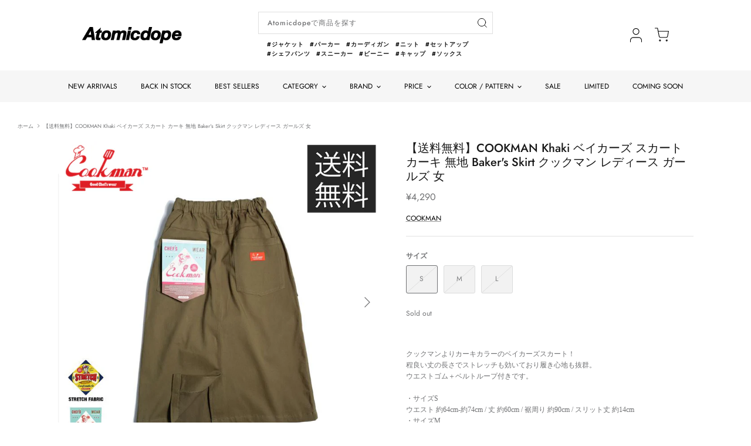

--- FILE ---
content_type: text/html; charset=utf-8
request_url: https://atomicdope.com/products/cookman-231-01740
body_size: 25872
content:
<!DOCTYPE html>
<html lang="ja">
<head>
  <!-- Symmetry 5.1.0 -->

  <link rel="preload" href="//atomicdope.com/cdn/shop/t/14/assets/styles.css?v=146136948323624554761759332614" as="style">
  <link rel="stylesheet" href="//atomicdope.com/cdn/shop/t/14/assets/original.css?v=156870394130828112531691390574" as="style">
  <meta charset="utf-8" />
<meta name="viewport" content="width=device-width,initial-scale=1.0" />
<meta http-equiv="X-UA-Compatible" content="IE=edge">

<link rel="preconnect" href="https://cdn.shopify.com" crossorigin>
<link rel="preconnect" href="https://fonts.shopify.com" crossorigin>
<link rel="preconnect" href="https://monorail-edge.shopifysvc.com"><link rel="preload" as="font" href="//atomicdope.com/cdn/fonts/jost/jost_n4.d47a1b6347ce4a4c9f437608011273009d91f2b7.woff2" type="font/woff2" crossorigin><link rel="preload" as="font" href="//atomicdope.com/cdn/fonts/jost/jost_n7.921dc18c13fa0b0c94c5e2517ffe06139c3615a3.woff2" type="font/woff2" crossorigin><link rel="preload" as="font" href="//atomicdope.com/cdn/fonts/jost/jost_i4.b690098389649750ada222b9763d55796c5283a5.woff2" type="font/woff2" crossorigin><link rel="preload" as="font" href="//atomicdope.com/cdn/fonts/jost/jost_i7.d8201b854e41e19d7ed9b1a31fe4fe71deea6d3f.woff2" type="font/woff2" crossorigin><link rel="preload" as="font" href="//atomicdope.com/cdn/fonts/jost/jost_n4.d47a1b6347ce4a4c9f437608011273009d91f2b7.woff2" type="font/woff2" crossorigin><link rel="preload" as="font" href="//atomicdope.com/cdn/fonts/jost/jost_n5.7c8497861ffd15f4e1284cd221f14658b0e95d61.woff2" type="font/woff2" crossorigin><link rel="preload" as="font" href="//atomicdope.com/cdn/fonts/jost/jost_n4.d47a1b6347ce4a4c9f437608011273009d91f2b7.woff2" type="font/woff2" crossorigin><link rel="preload" href="//atomicdope.com/cdn/shop/t/14/assets/vendor.js?v=138568586205433922451691390574" as="script">
<link rel="preload" href="//atomicdope.com/cdn/shop/t/14/assets/theme.js?v=111237221377239405301691461470" as="script">
<link rel="preload" href="//atomicdope.com/cdn/shop/t/14/assets/original.js?v=108842715189585017611691461036" as="script">
<link rel="preload" href="//atomicdope.com/cdn/shop/t/14/assets/swiper-bundle.min.js?v=27637196585105261401691390574" as="script">
<link rel="stylesheet" href="//atomicdope.com/cdn/shop/t/14/assets/swiper-bundle.min.css?v=135452674387555841731691390574" as="style"><link rel="canonical" href="https://atomicdope.com/products/cookman-231-01740" /><meta name="description" content="クックマンよりカーキカラーのベイカーズスカート！ 程良い丈の長さでストレッチも効いており履き心地も抜群。 ウエストゴム＋ベルトループ付きです。 ・サイズS ウエスト 約64cm-約74cm / 丈 約60cm / 裾周り 約90cm / スリット丈 約14cm ・サイズM ウエスト 約68cm-約78cm / 丈 約62cm / 裾周り 約94cm / スリット丈 約15cm ・サイズL ウエスト 約70cm-約95cm / 丈 約64cm / 裾周り 約102cm / スリット丈 約15cm コットン 95% ポリウレタン 5%">
  <meta name="theme-color" content="#212b36">

  <title>
    【送料無料】COOKMAN Khaki ベイカーズ スカート カーキ 無地 Baker&#39;s Skirt クックマン レディース ガールズ 女 &ndash; Atomicdope
  </title>

  <meta property="og:site_name" content="Atomicdope">
<meta property="og:url" content="https://atomicdope.com/products/cookman-231-01740">
<meta property="og:title" content="【送料無料】COOKMAN Khaki ベイカーズ スカート カーキ 無地 Baker&#39;s Skirt クックマン レディース ガールズ 女">
<meta property="og:type" content="product">
<meta property="og:description" content="クックマンよりカーキカラーのベイカーズスカート！ 程良い丈の長さでストレッチも効いており履き心地も抜群。 ウエストゴム＋ベルトループ付きです。 ・サイズS ウエスト 約64cm-約74cm / 丈 約60cm / 裾周り 約90cm / スリット丈 約14cm ・サイズM ウエスト 約68cm-約78cm / 丈 約62cm / 裾周り 約94cm / スリット丈 約15cm ・サイズL ウエスト 約70cm-約95cm / 丈 約64cm / 裾周り 約102cm / スリット丈 約15cm コットン 95% ポリウレタン 5%"><meta property="og:image" content="http://atomicdope.com/cdn/shop/products/cookmanphoto_231-01740_1_1200x1200.jpg?v=1650783659">
  <meta property="og:image:secure_url" content="https://atomicdope.com/cdn/shop/products/cookmanphoto_231-01740_1_1200x1200.jpg?v=1650783659">
  <meta property="og:image:width" content="750">
  <meta property="og:image:height" content="750"><meta property="og:price:amount" content="4,290">
  <meta property="og:price:currency" content="JPY"><meta name="twitter:card" content="summary_large_image">
<meta name="twitter:title" content="【送料無料】COOKMAN Khaki ベイカーズ スカート カーキ 無地 Baker&#39;s Skirt クックマン レディース ガールズ 女">
<meta name="twitter:description" content="クックマンよりカーキカラーのベイカーズスカート！ 程良い丈の長さでストレッチも効いており履き心地も抜群。 ウエストゴム＋ベルトループ付きです。 ・サイズS ウエスト 約64cm-約74cm / 丈 約60cm / 裾周り 約90cm / スリット丈 約14cm ・サイズM ウエスト 約68cm-約78cm / 丈 約62cm / 裾周り 約94cm / スリット丈 約15cm ・サイズL ウエスト 約70cm-約95cm / 丈 約64cm / 裾周り 約102cm / スリット丈 約15cm コットン 95% ポリウレタン 5%">


  <link href="//atomicdope.com/cdn/shop/t/14/assets/styles.css?v=146136948323624554761759332614" rel="stylesheet" type="text/css" media="all" />

  <script>
    window.theme = window.theme || {};
    theme.money_format_with_product_code_preference = "¥{{amount_no_decimals}}";
    theme.money_format_with_cart_code_preference = "¥{{amount_no_decimals}}";
    theme.money_format = "¥{{amount_no_decimals}}";
    theme.strings = {
      previous: "前へ",
      next: "次へ",
      addressError: "アドレスエラー",
      addressNoResults: "そのアドレスに該当する結果はありません",
      addressQueryLimit: "",
      authError: "Google Maps APIキーの認証に問題が発生しました。",
      icon_labels_left: "左",
      icon_labels_right: "右",
      icon_labels_down: "下",
      icon_labels_close: "閉じる",
      icon_labels_plus: "プラス",
      cart_terms_confirmation: "利用規約に同意の上、次へお進みください。",
      products_listing_from: "から",
      layout_live_search_see_all: "すべての結果を見る",
      products_product_add_to_cart: "カートに入れる",
      products_variant_no_stock: "Sold out",
      products_variant_non_existent: "利用不可",
      products_product_unit_price_separator: "",
      general_navigation_menu_toggle_aria_label: "トグルメニュー",
      general_accessibility_labels_close: "閉じる",
      products_added_notification_title: "追加されたばかり",
      products_added_notification_item: "商品",
      products_added_notification_unit_price: "商品価格",
      products_added_notification_quantity: "数量",
      products_added_notification_total_price: "合計金額",
      products_added_notification_shipping_note: "送料別",
      products_added_notification_keep_shopping: "買い物を続ける",
      products_added_notification_cart: "カート",
      products_product_adding_to_cart: "追加",
      products_product_added_to_cart: "カートに追加しました",
      products_product_unit_price_separator: "",
      products_added_notification_subtotal: "小計",
      products_labels_sold_out: "Sold out",
      products_labels_sale: "Sale",
      products_labels_percent_reduction: "[[ amount ]]% off",
      products_labels_value_reduction_html: "",
      products_product_preorder: "先行予約",
      general_quick_search_pages: "ページ",
      general_quick_search_no_results: "申し訳ございません、結果が見つかりませんでした",
      collections_general_see_all_subcollections: "すべて見る"
    };
    theme.routes = {
      search_url: '/search',
      cart_url: '/cart',
      cart_add_url: '/cart/add',
      cart_change_url: '/cart/change'
    };
    theme.settings = {
      cart_type: "drawer",
      quickbuy_style: "off",
      avoid_orphans: true
    };
    document.documentElement.classList.add('js');
  </script>

  <script>window.performance && window.performance.mark && window.performance.mark('shopify.content_for_header.start');</script><meta name="google-site-verification" content="hFB00PnxFVGFIVLg5bx5xPE_-7RLM9F2xlAGRvRDUsc">
<meta id="shopify-digital-wallet" name="shopify-digital-wallet" content="/55032938704/digital_wallets/dialog">
<meta name="shopify-checkout-api-token" content="d357a4730c4097fe7bf740bc3753b940">
<meta id="in-context-paypal-metadata" data-shop-id="55032938704" data-venmo-supported="false" data-environment="production" data-locale="ja_JP" data-paypal-v4="true" data-currency="JPY">
<link rel="alternate" type="application/json+oembed" href="https://atomicdope.com/products/cookman-231-01740.oembed">
<script async="async" src="/checkouts/internal/preloads.js?locale=ja-JP"></script>
<link rel="preconnect" href="https://shop.app" crossorigin="anonymous">
<script async="async" src="https://shop.app/checkouts/internal/preloads.js?locale=ja-JP&shop_id=55032938704" crossorigin="anonymous"></script>
<script id="apple-pay-shop-capabilities" type="application/json">{"shopId":55032938704,"countryCode":"JP","currencyCode":"JPY","merchantCapabilities":["supports3DS"],"merchantId":"gid:\/\/shopify\/Shop\/55032938704","merchantName":"Atomicdope","requiredBillingContactFields":["postalAddress","email","phone"],"requiredShippingContactFields":["postalAddress","email","phone"],"shippingType":"shipping","supportedNetworks":["visa","masterCard","amex","jcb","discover"],"total":{"type":"pending","label":"Atomicdope","amount":"1.00"},"shopifyPaymentsEnabled":true,"supportsSubscriptions":true}</script>
<script id="shopify-features" type="application/json">{"accessToken":"d357a4730c4097fe7bf740bc3753b940","betas":["rich-media-storefront-analytics"],"domain":"atomicdope.com","predictiveSearch":false,"shopId":55032938704,"locale":"ja"}</script>
<script>var Shopify = Shopify || {};
Shopify.shop = "atomicdope.myshopify.com";
Shopify.locale = "ja";
Shopify.currency = {"active":"JPY","rate":"1.0"};
Shopify.country = "JP";
Shopify.theme = {"name":"Symmetry_最新バックアップ8\/7 15:43","id":130512388304,"schema_name":"Symmetry","schema_version":"5.1.0","theme_store_id":568,"role":"main"};
Shopify.theme.handle = "null";
Shopify.theme.style = {"id":null,"handle":null};
Shopify.cdnHost = "atomicdope.com/cdn";
Shopify.routes = Shopify.routes || {};
Shopify.routes.root = "/";</script>
<script type="module">!function(o){(o.Shopify=o.Shopify||{}).modules=!0}(window);</script>
<script>!function(o){function n(){var o=[];function n(){o.push(Array.prototype.slice.apply(arguments))}return n.q=o,n}var t=o.Shopify=o.Shopify||{};t.loadFeatures=n(),t.autoloadFeatures=n()}(window);</script>
<script>
  window.ShopifyPay = window.ShopifyPay || {};
  window.ShopifyPay.apiHost = "shop.app\/pay";
  window.ShopifyPay.redirectState = null;
</script>
<script id="shop-js-analytics" type="application/json">{"pageType":"product"}</script>
<script defer="defer" async type="module" src="//atomicdope.com/cdn/shopifycloud/shop-js/modules/v2/client.init-shop-cart-sync_0MstufBG.ja.esm.js"></script>
<script defer="defer" async type="module" src="//atomicdope.com/cdn/shopifycloud/shop-js/modules/v2/chunk.common_jll-23Z1.esm.js"></script>
<script defer="defer" async type="module" src="//atomicdope.com/cdn/shopifycloud/shop-js/modules/v2/chunk.modal_HXih6-AF.esm.js"></script>
<script type="module">
  await import("//atomicdope.com/cdn/shopifycloud/shop-js/modules/v2/client.init-shop-cart-sync_0MstufBG.ja.esm.js");
await import("//atomicdope.com/cdn/shopifycloud/shop-js/modules/v2/chunk.common_jll-23Z1.esm.js");
await import("//atomicdope.com/cdn/shopifycloud/shop-js/modules/v2/chunk.modal_HXih6-AF.esm.js");

  window.Shopify.SignInWithShop?.initShopCartSync?.({"fedCMEnabled":true,"windoidEnabled":true});

</script>
<script>
  window.Shopify = window.Shopify || {};
  if (!window.Shopify.featureAssets) window.Shopify.featureAssets = {};
  window.Shopify.featureAssets['shop-js'] = {"shop-cart-sync":["modules/v2/client.shop-cart-sync_DN7iwvRY.ja.esm.js","modules/v2/chunk.common_jll-23Z1.esm.js","modules/v2/chunk.modal_HXih6-AF.esm.js"],"init-fed-cm":["modules/v2/client.init-fed-cm_DmZOWWut.ja.esm.js","modules/v2/chunk.common_jll-23Z1.esm.js","modules/v2/chunk.modal_HXih6-AF.esm.js"],"shop-cash-offers":["modules/v2/client.shop-cash-offers_HFfvn_Gz.ja.esm.js","modules/v2/chunk.common_jll-23Z1.esm.js","modules/v2/chunk.modal_HXih6-AF.esm.js"],"shop-login-button":["modules/v2/client.shop-login-button_BVN3pvk0.ja.esm.js","modules/v2/chunk.common_jll-23Z1.esm.js","modules/v2/chunk.modal_HXih6-AF.esm.js"],"pay-button":["modules/v2/client.pay-button_CyS_4GVi.ja.esm.js","modules/v2/chunk.common_jll-23Z1.esm.js","modules/v2/chunk.modal_HXih6-AF.esm.js"],"shop-button":["modules/v2/client.shop-button_zh22db91.ja.esm.js","modules/v2/chunk.common_jll-23Z1.esm.js","modules/v2/chunk.modal_HXih6-AF.esm.js"],"avatar":["modules/v2/client.avatar_BTnouDA3.ja.esm.js"],"init-windoid":["modules/v2/client.init-windoid_BlVJIuJ5.ja.esm.js","modules/v2/chunk.common_jll-23Z1.esm.js","modules/v2/chunk.modal_HXih6-AF.esm.js"],"init-shop-for-new-customer-accounts":["modules/v2/client.init-shop-for-new-customer-accounts_BqzwtUK7.ja.esm.js","modules/v2/client.shop-login-button_BVN3pvk0.ja.esm.js","modules/v2/chunk.common_jll-23Z1.esm.js","modules/v2/chunk.modal_HXih6-AF.esm.js"],"init-shop-email-lookup-coordinator":["modules/v2/client.init-shop-email-lookup-coordinator_DKDv3hKi.ja.esm.js","modules/v2/chunk.common_jll-23Z1.esm.js","modules/v2/chunk.modal_HXih6-AF.esm.js"],"init-shop-cart-sync":["modules/v2/client.init-shop-cart-sync_0MstufBG.ja.esm.js","modules/v2/chunk.common_jll-23Z1.esm.js","modules/v2/chunk.modal_HXih6-AF.esm.js"],"shop-toast-manager":["modules/v2/client.shop-toast-manager_BkVvTGW3.ja.esm.js","modules/v2/chunk.common_jll-23Z1.esm.js","modules/v2/chunk.modal_HXih6-AF.esm.js"],"init-customer-accounts":["modules/v2/client.init-customer-accounts_CZbUHFPX.ja.esm.js","modules/v2/client.shop-login-button_BVN3pvk0.ja.esm.js","modules/v2/chunk.common_jll-23Z1.esm.js","modules/v2/chunk.modal_HXih6-AF.esm.js"],"init-customer-accounts-sign-up":["modules/v2/client.init-customer-accounts-sign-up_C0QA8nCd.ja.esm.js","modules/v2/client.shop-login-button_BVN3pvk0.ja.esm.js","modules/v2/chunk.common_jll-23Z1.esm.js","modules/v2/chunk.modal_HXih6-AF.esm.js"],"shop-follow-button":["modules/v2/client.shop-follow-button_CSkbpFfm.ja.esm.js","modules/v2/chunk.common_jll-23Z1.esm.js","modules/v2/chunk.modal_HXih6-AF.esm.js"],"checkout-modal":["modules/v2/client.checkout-modal_rYdHFJTE.ja.esm.js","modules/v2/chunk.common_jll-23Z1.esm.js","modules/v2/chunk.modal_HXih6-AF.esm.js"],"shop-login":["modules/v2/client.shop-login_DeXIozZF.ja.esm.js","modules/v2/chunk.common_jll-23Z1.esm.js","modules/v2/chunk.modal_HXih6-AF.esm.js"],"lead-capture":["modules/v2/client.lead-capture_DGEoeVgo.ja.esm.js","modules/v2/chunk.common_jll-23Z1.esm.js","modules/v2/chunk.modal_HXih6-AF.esm.js"],"payment-terms":["modules/v2/client.payment-terms_BXPcfuME.ja.esm.js","modules/v2/chunk.common_jll-23Z1.esm.js","modules/v2/chunk.modal_HXih6-AF.esm.js"]};
</script>
<script>(function() {
  var isLoaded = false;
  function asyncLoad() {
    if (isLoaded) return;
    isLoaded = true;
    var urls = ["https:\/\/cax.channel.io\/shopify\/plugins\/8984e355-7df8-4288-a3b9-1c5859525995.js?shop=atomicdope.myshopify.com","https:\/\/storage.nfcube.com\/instafeed-6d287aa1ebfa4c7fa3e70d57dc7bad9d.js?shop=atomicdope.myshopify.com","\/\/backinstock.useamp.com\/widget\/71162_1767159207.js?category=bis\u0026v=6\u0026shop=atomicdope.myshopify.com"];
    for (var i = 0; i < urls.length; i++) {
      var s = document.createElement('script');
      s.type = 'text/javascript';
      s.async = true;
      s.src = urls[i];
      var x = document.getElementsByTagName('script')[0];
      x.parentNode.insertBefore(s, x);
    }
  };
  if(window.attachEvent) {
    window.attachEvent('onload', asyncLoad);
  } else {
    window.addEventListener('load', asyncLoad, false);
  }
})();</script>
<script id="__st">var __st={"a":55032938704,"offset":32400,"reqid":"21da6844-e3e9-482d-b3df-de44cd172eeb-1769101224","pageurl":"atomicdope.com\/products\/cookman-231-01740","u":"b12afbb06abb","p":"product","rtyp":"product","rid":7365503320272};</script>
<script>window.ShopifyPaypalV4VisibilityTracking = true;</script>
<script id="captcha-bootstrap">!function(){'use strict';const t='contact',e='account',n='new_comment',o=[[t,t],['blogs',n],['comments',n],[t,'customer']],c=[[e,'customer_login'],[e,'guest_login'],[e,'recover_customer_password'],[e,'create_customer']],r=t=>t.map((([t,e])=>`form[action*='/${t}']:not([data-nocaptcha='true']) input[name='form_type'][value='${e}']`)).join(','),a=t=>()=>t?[...document.querySelectorAll(t)].map((t=>t.form)):[];function s(){const t=[...o],e=r(t);return a(e)}const i='password',u='form_key',d=['recaptcha-v3-token','g-recaptcha-response','h-captcha-response',i],f=()=>{try{return window.sessionStorage}catch{return}},m='__shopify_v',_=t=>t.elements[u];function p(t,e,n=!1){try{const o=window.sessionStorage,c=JSON.parse(o.getItem(e)),{data:r}=function(t){const{data:e,action:n}=t;return t[m]||n?{data:e,action:n}:{data:t,action:n}}(c);for(const[e,n]of Object.entries(r))t.elements[e]&&(t.elements[e].value=n);n&&o.removeItem(e)}catch(o){console.error('form repopulation failed',{error:o})}}const l='form_type',E='cptcha';function T(t){t.dataset[E]=!0}const w=window,h=w.document,L='Shopify',v='ce_forms',y='captcha';let A=!1;((t,e)=>{const n=(g='f06e6c50-85a8-45c8-87d0-21a2b65856fe',I='https://cdn.shopify.com/shopifycloud/storefront-forms-hcaptcha/ce_storefront_forms_captcha_hcaptcha.v1.5.2.iife.js',D={infoText:'hCaptchaによる保護',privacyText:'プライバシー',termsText:'利用規約'},(t,e,n)=>{const o=w[L][v],c=o.bindForm;if(c)return c(t,g,e,D).then(n);var r;o.q.push([[t,g,e,D],n]),r=I,A||(h.body.append(Object.assign(h.createElement('script'),{id:'captcha-provider',async:!0,src:r})),A=!0)});var g,I,D;w[L]=w[L]||{},w[L][v]=w[L][v]||{},w[L][v].q=[],w[L][y]=w[L][y]||{},w[L][y].protect=function(t,e){n(t,void 0,e),T(t)},Object.freeze(w[L][y]),function(t,e,n,w,h,L){const[v,y,A,g]=function(t,e,n){const i=e?o:[],u=t?c:[],d=[...i,...u],f=r(d),m=r(i),_=r(d.filter((([t,e])=>n.includes(e))));return[a(f),a(m),a(_),s()]}(w,h,L),I=t=>{const e=t.target;return e instanceof HTMLFormElement?e:e&&e.form},D=t=>v().includes(t);t.addEventListener('submit',(t=>{const e=I(t);if(!e)return;const n=D(e)&&!e.dataset.hcaptchaBound&&!e.dataset.recaptchaBound,o=_(e),c=g().includes(e)&&(!o||!o.value);(n||c)&&t.preventDefault(),c&&!n&&(function(t){try{if(!f())return;!function(t){const e=f();if(!e)return;const n=_(t);if(!n)return;const o=n.value;o&&e.removeItem(o)}(t);const e=Array.from(Array(32),(()=>Math.random().toString(36)[2])).join('');!function(t,e){_(t)||t.append(Object.assign(document.createElement('input'),{type:'hidden',name:u})),t.elements[u].value=e}(t,e),function(t,e){const n=f();if(!n)return;const o=[...t.querySelectorAll(`input[type='${i}']`)].map((({name:t})=>t)),c=[...d,...o],r={};for(const[a,s]of new FormData(t).entries())c.includes(a)||(r[a]=s);n.setItem(e,JSON.stringify({[m]:1,action:t.action,data:r}))}(t,e)}catch(e){console.error('failed to persist form',e)}}(e),e.submit())}));const S=(t,e)=>{t&&!t.dataset[E]&&(n(t,e.some((e=>e===t))),T(t))};for(const o of['focusin','change'])t.addEventListener(o,(t=>{const e=I(t);D(e)&&S(e,y())}));const B=e.get('form_key'),M=e.get(l),P=B&&M;t.addEventListener('DOMContentLoaded',(()=>{const t=y();if(P)for(const e of t)e.elements[l].value===M&&p(e,B);[...new Set([...A(),...v().filter((t=>'true'===t.dataset.shopifyCaptcha))])].forEach((e=>S(e,t)))}))}(h,new URLSearchParams(w.location.search),n,t,e,['guest_login'])})(!0,!0)}();</script>
<script integrity="sha256-4kQ18oKyAcykRKYeNunJcIwy7WH5gtpwJnB7kiuLZ1E=" data-source-attribution="shopify.loadfeatures" defer="defer" src="//atomicdope.com/cdn/shopifycloud/storefront/assets/storefront/load_feature-a0a9edcb.js" crossorigin="anonymous"></script>
<script crossorigin="anonymous" defer="defer" src="//atomicdope.com/cdn/shopifycloud/storefront/assets/shopify_pay/storefront-65b4c6d7.js?v=20250812"></script>
<script data-source-attribution="shopify.dynamic_checkout.dynamic.init">var Shopify=Shopify||{};Shopify.PaymentButton=Shopify.PaymentButton||{isStorefrontPortableWallets:!0,init:function(){window.Shopify.PaymentButton.init=function(){};var t=document.createElement("script");t.src="https://atomicdope.com/cdn/shopifycloud/portable-wallets/latest/portable-wallets.ja.js",t.type="module",document.head.appendChild(t)}};
</script>
<script data-source-attribution="shopify.dynamic_checkout.buyer_consent">
  function portableWalletsHideBuyerConsent(e){var t=document.getElementById("shopify-buyer-consent"),n=document.getElementById("shopify-subscription-policy-button");t&&n&&(t.classList.add("hidden"),t.setAttribute("aria-hidden","true"),n.removeEventListener("click",e))}function portableWalletsShowBuyerConsent(e){var t=document.getElementById("shopify-buyer-consent"),n=document.getElementById("shopify-subscription-policy-button");t&&n&&(t.classList.remove("hidden"),t.removeAttribute("aria-hidden"),n.addEventListener("click",e))}window.Shopify?.PaymentButton&&(window.Shopify.PaymentButton.hideBuyerConsent=portableWalletsHideBuyerConsent,window.Shopify.PaymentButton.showBuyerConsent=portableWalletsShowBuyerConsent);
</script>
<script data-source-attribution="shopify.dynamic_checkout.cart.bootstrap">document.addEventListener("DOMContentLoaded",(function(){function t(){return document.querySelector("shopify-accelerated-checkout-cart, shopify-accelerated-checkout")}if(t())Shopify.PaymentButton.init();else{new MutationObserver((function(e,n){t()&&(Shopify.PaymentButton.init(),n.disconnect())})).observe(document.body,{childList:!0,subtree:!0})}}));
</script>
<link id="shopify-accelerated-checkout-styles" rel="stylesheet" media="screen" href="https://atomicdope.com/cdn/shopifycloud/portable-wallets/latest/accelerated-checkout-backwards-compat.css" crossorigin="anonymous">
<style id="shopify-accelerated-checkout-cart">
        #shopify-buyer-consent {
  margin-top: 1em;
  display: inline-block;
  width: 100%;
}

#shopify-buyer-consent.hidden {
  display: none;
}

#shopify-subscription-policy-button {
  background: none;
  border: none;
  padding: 0;
  text-decoration: underline;
  font-size: inherit;
  cursor: pointer;
}

#shopify-subscription-policy-button::before {
  box-shadow: none;
}

      </style>
<script id="sections-script" data-sections="product-recommendations" defer="defer" src="//atomicdope.com/cdn/shop/t/14/compiled_assets/scripts.js?v=4271"></script>
<script>window.performance && window.performance.mark && window.performance.mark('shopify.content_for_header.end');</script>
<link href="https://monorail-edge.shopifysvc.com" rel="dns-prefetch">
<script>(function(){if ("sendBeacon" in navigator && "performance" in window) {try {var session_token_from_headers = performance.getEntriesByType('navigation')[0].serverTiming.find(x => x.name == '_s').description;} catch {var session_token_from_headers = undefined;}var session_cookie_matches = document.cookie.match(/_shopify_s=([^;]*)/);var session_token_from_cookie = session_cookie_matches && session_cookie_matches.length === 2 ? session_cookie_matches[1] : "";var session_token = session_token_from_headers || session_token_from_cookie || "";function handle_abandonment_event(e) {var entries = performance.getEntries().filter(function(entry) {return /monorail-edge.shopifysvc.com/.test(entry.name);});if (!window.abandonment_tracked && entries.length === 0) {window.abandonment_tracked = true;var currentMs = Date.now();var navigation_start = performance.timing.navigationStart;var payload = {shop_id: 55032938704,url: window.location.href,navigation_start,duration: currentMs - navigation_start,session_token,page_type: "product"};window.navigator.sendBeacon("https://monorail-edge.shopifysvc.com/v1/produce", JSON.stringify({schema_id: "online_store_buyer_site_abandonment/1.1",payload: payload,metadata: {event_created_at_ms: currentMs,event_sent_at_ms: currentMs}}));}}window.addEventListener('pagehide', handle_abandonment_event);}}());</script>
<script id="web-pixels-manager-setup">(function e(e,d,r,n,o){if(void 0===o&&(o={}),!Boolean(null===(a=null===(i=window.Shopify)||void 0===i?void 0:i.analytics)||void 0===a?void 0:a.replayQueue)){var i,a;window.Shopify=window.Shopify||{};var t=window.Shopify;t.analytics=t.analytics||{};var s=t.analytics;s.replayQueue=[],s.publish=function(e,d,r){return s.replayQueue.push([e,d,r]),!0};try{self.performance.mark("wpm:start")}catch(e){}var l=function(){var e={modern:/Edge?\/(1{2}[4-9]|1[2-9]\d|[2-9]\d{2}|\d{4,})\.\d+(\.\d+|)|Firefox\/(1{2}[4-9]|1[2-9]\d|[2-9]\d{2}|\d{4,})\.\d+(\.\d+|)|Chrom(ium|e)\/(9{2}|\d{3,})\.\d+(\.\d+|)|(Maci|X1{2}).+ Version\/(15\.\d+|(1[6-9]|[2-9]\d|\d{3,})\.\d+)([,.]\d+|)( \(\w+\)|)( Mobile\/\w+|) Safari\/|Chrome.+OPR\/(9{2}|\d{3,})\.\d+\.\d+|(CPU[ +]OS|iPhone[ +]OS|CPU[ +]iPhone|CPU IPhone OS|CPU iPad OS)[ +]+(15[._]\d+|(1[6-9]|[2-9]\d|\d{3,})[._]\d+)([._]\d+|)|Android:?[ /-](13[3-9]|1[4-9]\d|[2-9]\d{2}|\d{4,})(\.\d+|)(\.\d+|)|Android.+Firefox\/(13[5-9]|1[4-9]\d|[2-9]\d{2}|\d{4,})\.\d+(\.\d+|)|Android.+Chrom(ium|e)\/(13[3-9]|1[4-9]\d|[2-9]\d{2}|\d{4,})\.\d+(\.\d+|)|SamsungBrowser\/([2-9]\d|\d{3,})\.\d+/,legacy:/Edge?\/(1[6-9]|[2-9]\d|\d{3,})\.\d+(\.\d+|)|Firefox\/(5[4-9]|[6-9]\d|\d{3,})\.\d+(\.\d+|)|Chrom(ium|e)\/(5[1-9]|[6-9]\d|\d{3,})\.\d+(\.\d+|)([\d.]+$|.*Safari\/(?![\d.]+ Edge\/[\d.]+$))|(Maci|X1{2}).+ Version\/(10\.\d+|(1[1-9]|[2-9]\d|\d{3,})\.\d+)([,.]\d+|)( \(\w+\)|)( Mobile\/\w+|) Safari\/|Chrome.+OPR\/(3[89]|[4-9]\d|\d{3,})\.\d+\.\d+|(CPU[ +]OS|iPhone[ +]OS|CPU[ +]iPhone|CPU IPhone OS|CPU iPad OS)[ +]+(10[._]\d+|(1[1-9]|[2-9]\d|\d{3,})[._]\d+)([._]\d+|)|Android:?[ /-](13[3-9]|1[4-9]\d|[2-9]\d{2}|\d{4,})(\.\d+|)(\.\d+|)|Mobile Safari.+OPR\/([89]\d|\d{3,})\.\d+\.\d+|Android.+Firefox\/(13[5-9]|1[4-9]\d|[2-9]\d{2}|\d{4,})\.\d+(\.\d+|)|Android.+Chrom(ium|e)\/(13[3-9]|1[4-9]\d|[2-9]\d{2}|\d{4,})\.\d+(\.\d+|)|Android.+(UC? ?Browser|UCWEB|U3)[ /]?(15\.([5-9]|\d{2,})|(1[6-9]|[2-9]\d|\d{3,})\.\d+)\.\d+|SamsungBrowser\/(5\.\d+|([6-9]|\d{2,})\.\d+)|Android.+MQ{2}Browser\/(14(\.(9|\d{2,})|)|(1[5-9]|[2-9]\d|\d{3,})(\.\d+|))(\.\d+|)|K[Aa][Ii]OS\/(3\.\d+|([4-9]|\d{2,})\.\d+)(\.\d+|)/},d=e.modern,r=e.legacy,n=navigator.userAgent;return n.match(d)?"modern":n.match(r)?"legacy":"unknown"}(),u="modern"===l?"modern":"legacy",c=(null!=n?n:{modern:"",legacy:""})[u],f=function(e){return[e.baseUrl,"/wpm","/b",e.hashVersion,"modern"===e.buildTarget?"m":"l",".js"].join("")}({baseUrl:d,hashVersion:r,buildTarget:u}),m=function(e){var d=e.version,r=e.bundleTarget,n=e.surface,o=e.pageUrl,i=e.monorailEndpoint;return{emit:function(e){var a=e.status,t=e.errorMsg,s=(new Date).getTime(),l=JSON.stringify({metadata:{event_sent_at_ms:s},events:[{schema_id:"web_pixels_manager_load/3.1",payload:{version:d,bundle_target:r,page_url:o,status:a,surface:n,error_msg:t},metadata:{event_created_at_ms:s}}]});if(!i)return console&&console.warn&&console.warn("[Web Pixels Manager] No Monorail endpoint provided, skipping logging."),!1;try{return self.navigator.sendBeacon.bind(self.navigator)(i,l)}catch(e){}var u=new XMLHttpRequest;try{return u.open("POST",i,!0),u.setRequestHeader("Content-Type","text/plain"),u.send(l),!0}catch(e){return console&&console.warn&&console.warn("[Web Pixels Manager] Got an unhandled error while logging to Monorail."),!1}}}}({version:r,bundleTarget:l,surface:e.surface,pageUrl:self.location.href,monorailEndpoint:e.monorailEndpoint});try{o.browserTarget=l,function(e){var d=e.src,r=e.async,n=void 0===r||r,o=e.onload,i=e.onerror,a=e.sri,t=e.scriptDataAttributes,s=void 0===t?{}:t,l=document.createElement("script"),u=document.querySelector("head"),c=document.querySelector("body");if(l.async=n,l.src=d,a&&(l.integrity=a,l.crossOrigin="anonymous"),s)for(var f in s)if(Object.prototype.hasOwnProperty.call(s,f))try{l.dataset[f]=s[f]}catch(e){}if(o&&l.addEventListener("load",o),i&&l.addEventListener("error",i),u)u.appendChild(l);else{if(!c)throw new Error("Did not find a head or body element to append the script");c.appendChild(l)}}({src:f,async:!0,onload:function(){if(!function(){var e,d;return Boolean(null===(d=null===(e=window.Shopify)||void 0===e?void 0:e.analytics)||void 0===d?void 0:d.initialized)}()){var d=window.webPixelsManager.init(e)||void 0;if(d){var r=window.Shopify.analytics;r.replayQueue.forEach((function(e){var r=e[0],n=e[1],o=e[2];d.publishCustomEvent(r,n,o)})),r.replayQueue=[],r.publish=d.publishCustomEvent,r.visitor=d.visitor,r.initialized=!0}}},onerror:function(){return m.emit({status:"failed",errorMsg:"".concat(f," has failed to load")})},sri:function(e){var d=/^sha384-[A-Za-z0-9+/=]+$/;return"string"==typeof e&&d.test(e)}(c)?c:"",scriptDataAttributes:o}),m.emit({status:"loading"})}catch(e){m.emit({status:"failed",errorMsg:(null==e?void 0:e.message)||"Unknown error"})}}})({shopId: 55032938704,storefrontBaseUrl: "https://atomicdope.com",extensionsBaseUrl: "https://extensions.shopifycdn.com/cdn/shopifycloud/web-pixels-manager",monorailEndpoint: "https://monorail-edge.shopifysvc.com/unstable/produce_batch",surface: "storefront-renderer",enabledBetaFlags: ["2dca8a86"],webPixelsConfigList: [{"id":"244809936","configuration":"{\"config\":\"{\\\"pixel_id\\\":\\\"GT-WP4TJRZ\\\",\\\"target_country\\\":\\\"JP\\\",\\\"gtag_events\\\":[{\\\"type\\\":\\\"purchase\\\",\\\"action_label\\\":\\\"MC-R83096CWP0\\\"},{\\\"type\\\":\\\"page_view\\\",\\\"action_label\\\":\\\"MC-R83096CWP0\\\"},{\\\"type\\\":\\\"view_item\\\",\\\"action_label\\\":\\\"MC-R83096CWP0\\\"}],\\\"enable_monitoring_mode\\\":false}\"}","eventPayloadVersion":"v1","runtimeContext":"OPEN","scriptVersion":"b2a88bafab3e21179ed38636efcd8a93","type":"APP","apiClientId":1780363,"privacyPurposes":[],"dataSharingAdjustments":{"protectedCustomerApprovalScopes":["read_customer_address","read_customer_email","read_customer_name","read_customer_personal_data","read_customer_phone"]}},{"id":"shopify-app-pixel","configuration":"{}","eventPayloadVersion":"v1","runtimeContext":"STRICT","scriptVersion":"0450","apiClientId":"shopify-pixel","type":"APP","privacyPurposes":["ANALYTICS","MARKETING"]},{"id":"shopify-custom-pixel","eventPayloadVersion":"v1","runtimeContext":"LAX","scriptVersion":"0450","apiClientId":"shopify-pixel","type":"CUSTOM","privacyPurposes":["ANALYTICS","MARKETING"]}],isMerchantRequest: false,initData: {"shop":{"name":"Atomicdope","paymentSettings":{"currencyCode":"JPY"},"myshopifyDomain":"atomicdope.myshopify.com","countryCode":"JP","storefrontUrl":"https:\/\/atomicdope.com"},"customer":null,"cart":null,"checkout":null,"productVariants":[{"price":{"amount":4290.0,"currencyCode":"JPY"},"product":{"title":"【送料無料】COOKMAN Khaki ベイカーズ スカート カーキ 無地 Baker's Skirt クックマン レディース ガールズ 女","vendor":"COOKMAN","id":"7365503320272","untranslatedTitle":"【送料無料】COOKMAN Khaki ベイカーズ スカート カーキ 無地 Baker's Skirt クックマン レディース ガールズ 女","url":"\/products\/cookman-231-01740","type":"スカート"},"id":"42187169857744","image":{"src":"\/\/atomicdope.com\/cdn\/shop\/products\/cookmanphoto_231-01740_1.jpg?v=1650783659"},"sku":"COOKMAN-231-01740-S","title":"S","untranslatedTitle":"S"},{"price":{"amount":4290.0,"currencyCode":"JPY"},"product":{"title":"【送料無料】COOKMAN Khaki ベイカーズ スカート カーキ 無地 Baker's Skirt クックマン レディース ガールズ 女","vendor":"COOKMAN","id":"7365503320272","untranslatedTitle":"【送料無料】COOKMAN Khaki ベイカーズ スカート カーキ 無地 Baker's Skirt クックマン レディース ガールズ 女","url":"\/products\/cookman-231-01740","type":"スカート"},"id":"42187169890512","image":{"src":"\/\/atomicdope.com\/cdn\/shop\/products\/cookmanphoto_231-01740_1.jpg?v=1650783659"},"sku":"COOKMAN-231-01740-M","title":"M","untranslatedTitle":"M"},{"price":{"amount":4290.0,"currencyCode":"JPY"},"product":{"title":"【送料無料】COOKMAN Khaki ベイカーズ スカート カーキ 無地 Baker's Skirt クックマン レディース ガールズ 女","vendor":"COOKMAN","id":"7365503320272","untranslatedTitle":"【送料無料】COOKMAN Khaki ベイカーズ スカート カーキ 無地 Baker's Skirt クックマン レディース ガールズ 女","url":"\/products\/cookman-231-01740","type":"スカート"},"id":"42187169923280","image":{"src":"\/\/atomicdope.com\/cdn\/shop\/products\/cookmanphoto_231-01740_1.jpg?v=1650783659"},"sku":"COOKMAN-231-01740-L","title":"L","untranslatedTitle":"L"}],"purchasingCompany":null},},"https://atomicdope.com/cdn","fcfee988w5aeb613cpc8e4bc33m6693e112",{"modern":"","legacy":""},{"shopId":"55032938704","storefrontBaseUrl":"https:\/\/atomicdope.com","extensionBaseUrl":"https:\/\/extensions.shopifycdn.com\/cdn\/shopifycloud\/web-pixels-manager","surface":"storefront-renderer","enabledBetaFlags":"[\"2dca8a86\"]","isMerchantRequest":"false","hashVersion":"fcfee988w5aeb613cpc8e4bc33m6693e112","publish":"custom","events":"[[\"page_viewed\",{}],[\"product_viewed\",{\"productVariant\":{\"price\":{\"amount\":4290.0,\"currencyCode\":\"JPY\"},\"product\":{\"title\":\"【送料無料】COOKMAN Khaki ベイカーズ スカート カーキ 無地 Baker's Skirt クックマン レディース ガールズ 女\",\"vendor\":\"COOKMAN\",\"id\":\"7365503320272\",\"untranslatedTitle\":\"【送料無料】COOKMAN Khaki ベイカーズ スカート カーキ 無地 Baker's Skirt クックマン レディース ガールズ 女\",\"url\":\"\/products\/cookman-231-01740\",\"type\":\"スカート\"},\"id\":\"42187169857744\",\"image\":{\"src\":\"\/\/atomicdope.com\/cdn\/shop\/products\/cookmanphoto_231-01740_1.jpg?v=1650783659\"},\"sku\":\"COOKMAN-231-01740-S\",\"title\":\"S\",\"untranslatedTitle\":\"S\"}}]]"});</script><script>
  window.ShopifyAnalytics = window.ShopifyAnalytics || {};
  window.ShopifyAnalytics.meta = window.ShopifyAnalytics.meta || {};
  window.ShopifyAnalytics.meta.currency = 'JPY';
  var meta = {"product":{"id":7365503320272,"gid":"gid:\/\/shopify\/Product\/7365503320272","vendor":"COOKMAN","type":"スカート","handle":"cookman-231-01740","variants":[{"id":42187169857744,"price":429000,"name":"【送料無料】COOKMAN Khaki ベイカーズ スカート カーキ 無地 Baker's Skirt クックマン レディース ガールズ 女 - S","public_title":"S","sku":"COOKMAN-231-01740-S"},{"id":42187169890512,"price":429000,"name":"【送料無料】COOKMAN Khaki ベイカーズ スカート カーキ 無地 Baker's Skirt クックマン レディース ガールズ 女 - M","public_title":"M","sku":"COOKMAN-231-01740-M"},{"id":42187169923280,"price":429000,"name":"【送料無料】COOKMAN Khaki ベイカーズ スカート カーキ 無地 Baker's Skirt クックマン レディース ガールズ 女 - L","public_title":"L","sku":"COOKMAN-231-01740-L"}],"remote":false},"page":{"pageType":"product","resourceType":"product","resourceId":7365503320272,"requestId":"21da6844-e3e9-482d-b3df-de44cd172eeb-1769101224"}};
  for (var attr in meta) {
    window.ShopifyAnalytics.meta[attr] = meta[attr];
  }
</script>
<script class="analytics">
  (function () {
    var customDocumentWrite = function(content) {
      var jquery = null;

      if (window.jQuery) {
        jquery = window.jQuery;
      } else if (window.Checkout && window.Checkout.$) {
        jquery = window.Checkout.$;
      }

      if (jquery) {
        jquery('body').append(content);
      }
    };

    var hasLoggedConversion = function(token) {
      if (token) {
        return document.cookie.indexOf('loggedConversion=' + token) !== -1;
      }
      return false;
    }

    var setCookieIfConversion = function(token) {
      if (token) {
        var twoMonthsFromNow = new Date(Date.now());
        twoMonthsFromNow.setMonth(twoMonthsFromNow.getMonth() + 2);

        document.cookie = 'loggedConversion=' + token + '; expires=' + twoMonthsFromNow;
      }
    }

    var trekkie = window.ShopifyAnalytics.lib = window.trekkie = window.trekkie || [];
    if (trekkie.integrations) {
      return;
    }
    trekkie.methods = [
      'identify',
      'page',
      'ready',
      'track',
      'trackForm',
      'trackLink'
    ];
    trekkie.factory = function(method) {
      return function() {
        var args = Array.prototype.slice.call(arguments);
        args.unshift(method);
        trekkie.push(args);
        return trekkie;
      };
    };
    for (var i = 0; i < trekkie.methods.length; i++) {
      var key = trekkie.methods[i];
      trekkie[key] = trekkie.factory(key);
    }
    trekkie.load = function(config) {
      trekkie.config = config || {};
      trekkie.config.initialDocumentCookie = document.cookie;
      var first = document.getElementsByTagName('script')[0];
      var script = document.createElement('script');
      script.type = 'text/javascript';
      script.onerror = function(e) {
        var scriptFallback = document.createElement('script');
        scriptFallback.type = 'text/javascript';
        scriptFallback.onerror = function(error) {
                var Monorail = {
      produce: function produce(monorailDomain, schemaId, payload) {
        var currentMs = new Date().getTime();
        var event = {
          schema_id: schemaId,
          payload: payload,
          metadata: {
            event_created_at_ms: currentMs,
            event_sent_at_ms: currentMs
          }
        };
        return Monorail.sendRequest("https://" + monorailDomain + "/v1/produce", JSON.stringify(event));
      },
      sendRequest: function sendRequest(endpointUrl, payload) {
        // Try the sendBeacon API
        if (window && window.navigator && typeof window.navigator.sendBeacon === 'function' && typeof window.Blob === 'function' && !Monorail.isIos12()) {
          var blobData = new window.Blob([payload], {
            type: 'text/plain'
          });

          if (window.navigator.sendBeacon(endpointUrl, blobData)) {
            return true;
          } // sendBeacon was not successful

        } // XHR beacon

        var xhr = new XMLHttpRequest();

        try {
          xhr.open('POST', endpointUrl);
          xhr.setRequestHeader('Content-Type', 'text/plain');
          xhr.send(payload);
        } catch (e) {
          console.log(e);
        }

        return false;
      },
      isIos12: function isIos12() {
        return window.navigator.userAgent.lastIndexOf('iPhone; CPU iPhone OS 12_') !== -1 || window.navigator.userAgent.lastIndexOf('iPad; CPU OS 12_') !== -1;
      }
    };
    Monorail.produce('monorail-edge.shopifysvc.com',
      'trekkie_storefront_load_errors/1.1',
      {shop_id: 55032938704,
      theme_id: 130512388304,
      app_name: "storefront",
      context_url: window.location.href,
      source_url: "//atomicdope.com/cdn/s/trekkie.storefront.1bbfab421998800ff09850b62e84b8915387986d.min.js"});

        };
        scriptFallback.async = true;
        scriptFallback.src = '//atomicdope.com/cdn/s/trekkie.storefront.1bbfab421998800ff09850b62e84b8915387986d.min.js';
        first.parentNode.insertBefore(scriptFallback, first);
      };
      script.async = true;
      script.src = '//atomicdope.com/cdn/s/trekkie.storefront.1bbfab421998800ff09850b62e84b8915387986d.min.js';
      first.parentNode.insertBefore(script, first);
    };
    trekkie.load(
      {"Trekkie":{"appName":"storefront","development":false,"defaultAttributes":{"shopId":55032938704,"isMerchantRequest":null,"themeId":130512388304,"themeCityHash":"12180852595634950691","contentLanguage":"ja","currency":"JPY","eventMetadataId":"dd1dc199-112c-4cf2-bc13-856758ae19a5"},"isServerSideCookieWritingEnabled":true,"monorailRegion":"shop_domain","enabledBetaFlags":["65f19447"]},"Session Attribution":{},"S2S":{"facebookCapiEnabled":false,"source":"trekkie-storefront-renderer","apiClientId":580111}}
    );

    var loaded = false;
    trekkie.ready(function() {
      if (loaded) return;
      loaded = true;

      window.ShopifyAnalytics.lib = window.trekkie;

      var originalDocumentWrite = document.write;
      document.write = customDocumentWrite;
      try { window.ShopifyAnalytics.merchantGoogleAnalytics.call(this); } catch(error) {};
      document.write = originalDocumentWrite;

      window.ShopifyAnalytics.lib.page(null,{"pageType":"product","resourceType":"product","resourceId":7365503320272,"requestId":"21da6844-e3e9-482d-b3df-de44cd172eeb-1769101224","shopifyEmitted":true});

      var match = window.location.pathname.match(/checkouts\/(.+)\/(thank_you|post_purchase)/)
      var token = match? match[1]: undefined;
      if (!hasLoggedConversion(token)) {
        setCookieIfConversion(token);
        window.ShopifyAnalytics.lib.track("Viewed Product",{"currency":"JPY","variantId":42187169857744,"productId":7365503320272,"productGid":"gid:\/\/shopify\/Product\/7365503320272","name":"【送料無料】COOKMAN Khaki ベイカーズ スカート カーキ 無地 Baker's Skirt クックマン レディース ガールズ 女 - S","price":"4290","sku":"COOKMAN-231-01740-S","brand":"COOKMAN","variant":"S","category":"スカート","nonInteraction":true,"remote":false},undefined,undefined,{"shopifyEmitted":true});
      window.ShopifyAnalytics.lib.track("monorail:\/\/trekkie_storefront_viewed_product\/1.1",{"currency":"JPY","variantId":42187169857744,"productId":7365503320272,"productGid":"gid:\/\/shopify\/Product\/7365503320272","name":"【送料無料】COOKMAN Khaki ベイカーズ スカート カーキ 無地 Baker's Skirt クックマン レディース ガールズ 女 - S","price":"4290","sku":"COOKMAN-231-01740-S","brand":"COOKMAN","variant":"S","category":"スカート","nonInteraction":true,"remote":false,"referer":"https:\/\/atomicdope.com\/products\/cookman-231-01740"});
      }
    });


        var eventsListenerScript = document.createElement('script');
        eventsListenerScript.async = true;
        eventsListenerScript.src = "//atomicdope.com/cdn/shopifycloud/storefront/assets/shop_events_listener-3da45d37.js";
        document.getElementsByTagName('head')[0].appendChild(eventsListenerScript);

})();</script>
  <script>
  if (!window.ga || (window.ga && typeof window.ga !== 'function')) {
    window.ga = function ga() {
      (window.ga.q = window.ga.q || []).push(arguments);
      if (window.Shopify && window.Shopify.analytics && typeof window.Shopify.analytics.publish === 'function') {
        window.Shopify.analytics.publish("ga_stub_called", {}, {sendTo: "google_osp_migration"});
      }
      console.error("Shopify's Google Analytics stub called with:", Array.from(arguments), "\nSee https://help.shopify.com/manual/promoting-marketing/pixels/pixel-migration#google for more information.");
    };
    if (window.Shopify && window.Shopify.analytics && typeof window.Shopify.analytics.publish === 'function') {
      window.Shopify.analytics.publish("ga_stub_initialized", {}, {sendTo: "google_osp_migration"});
    }
  }
</script>
<script
  defer
  src="https://atomicdope.com/cdn/shopifycloud/perf-kit/shopify-perf-kit-3.0.4.min.js"
  data-application="storefront-renderer"
  data-shop-id="55032938704"
  data-render-region="gcp-us-central1"
  data-page-type="product"
  data-theme-instance-id="130512388304"
  data-theme-name="Symmetry"
  data-theme-version="5.1.0"
  data-monorail-region="shop_domain"
  data-resource-timing-sampling-rate="10"
  data-shs="true"
  data-shs-beacon="true"
  data-shs-export-with-fetch="true"
  data-shs-logs-sample-rate="1"
  data-shs-beacon-endpoint="https://atomicdope.com/api/collect"
></script>
</head>

<body class="template-product" data-cc-animate-timeout="0"><script>
      if ('IntersectionObserver' in window) {
        document.body.classList.add("cc-animate-enabled");
      }
    </script><a class="skip-link visually-hidden" href="#content">本文へスキップ</a>

  <div id="shopify-section-announcement-bar" class="shopify-section section-announcement-bar">

  <div id="section-id-announcement-bar" class="announcement-bar" data-section-type="announcement-bar" data-cc-animate>
    <style data-shopify>
      #section-id-announcement-bar {
        background: #ffffff;
        color: #212121;
      }
    </style>
<div class="container container--no-max">
      <div class="announcement-bar__left">
        
      </div>

      <div class="announcement-bar__middle">
        
      </div>

      <div class="announcement-bar__right">
        
        
          <div class="header-disclosures desktop-only">
            <form method="post" action="/localization" id="localization_form_annbar" accept-charset="UTF-8" class="selectors-form" enctype="multipart/form-data"><input type="hidden" name="form_type" value="localization" /><input type="hidden" name="utf8" value="✓" /><input type="hidden" name="_method" value="put" /><input type="hidden" name="return_to" value="/products/cookman-231-01740" /><div class="selectors-form__item">
      <h2 class="visually-hidden" id="currency-heading-annbar">
        通貨
      </h2>

      <div class="disclosure" data-disclosure-currency>
        <button type="button" class="disclosure__toggle" aria-expanded="false" aria-controls="currency-list-annbar" aria-describedby="currency-heading-annbar" data-disclosure-toggle>
          JPY ¥<span class="disclosure__toggle-arrow" role="presentation"><svg xmlns="http://www.w3.org/2000/svg" width="24" height="24" viewBox="0 0 24 24" fill="none" stroke="currentColor" stroke-width="2" stroke-linecap="round" stroke-linejoin="round" class="feather feather-chevron-down"><title>下</title><polyline points="6 9 12 15 18 9"></polyline></svg></span>
        </button>
        <ul id="currency-list-annbar" class="disclosure-list" data-disclosure-list>
          
            <li class="disclosure-list__item ">
              <a class="disclosure-list__option" href="#"  data-value="AED" data-disclosure-option>
                AED د.إ</a>
            </li>
            <li class="disclosure-list__item ">
              <a class="disclosure-list__option" href="#"  data-value="AFN" data-disclosure-option>
                AFN ؋</a>
            </li>
            <li class="disclosure-list__item ">
              <a class="disclosure-list__option" href="#"  data-value="ALL" data-disclosure-option>
                ALL L</a>
            </li>
            <li class="disclosure-list__item ">
              <a class="disclosure-list__option" href="#"  data-value="AMD" data-disclosure-option>
                AMD դր.</a>
            </li>
            <li class="disclosure-list__item ">
              <a class="disclosure-list__option" href="#"  data-value="ANG" data-disclosure-option>
                ANG ƒ</a>
            </li>
            <li class="disclosure-list__item ">
              <a class="disclosure-list__option" href="#"  data-value="AUD" data-disclosure-option>
                AUD $</a>
            </li>
            <li class="disclosure-list__item ">
              <a class="disclosure-list__option" href="#"  data-value="AWG" data-disclosure-option>
                AWG ƒ</a>
            </li>
            <li class="disclosure-list__item ">
              <a class="disclosure-list__option" href="#"  data-value="AZN" data-disclosure-option>
                AZN ₼</a>
            </li>
            <li class="disclosure-list__item ">
              <a class="disclosure-list__option" href="#"  data-value="BAM" data-disclosure-option>
                BAM КМ</a>
            </li>
            <li class="disclosure-list__item ">
              <a class="disclosure-list__option" href="#"  data-value="BBD" data-disclosure-option>
                BBD $</a>
            </li>
            <li class="disclosure-list__item ">
              <a class="disclosure-list__option" href="#"  data-value="BDT" data-disclosure-option>
                BDT ৳</a>
            </li>
            <li class="disclosure-list__item ">
              <a class="disclosure-list__option" href="#"  data-value="BIF" data-disclosure-option>
                BIF Fr</a>
            </li>
            <li class="disclosure-list__item ">
              <a class="disclosure-list__option" href="#"  data-value="BND" data-disclosure-option>
                BND $</a>
            </li>
            <li class="disclosure-list__item ">
              <a class="disclosure-list__option" href="#"  data-value="BOB" data-disclosure-option>
                BOB Bs.</a>
            </li>
            <li class="disclosure-list__item ">
              <a class="disclosure-list__option" href="#"  data-value="BSD" data-disclosure-option>
                BSD $</a>
            </li>
            <li class="disclosure-list__item ">
              <a class="disclosure-list__option" href="#"  data-value="BWP" data-disclosure-option>
                BWP P</a>
            </li>
            <li class="disclosure-list__item ">
              <a class="disclosure-list__option" href="#"  data-value="BZD" data-disclosure-option>
                BZD $</a>
            </li>
            <li class="disclosure-list__item ">
              <a class="disclosure-list__option" href="#"  data-value="CAD" data-disclosure-option>
                CAD $</a>
            </li>
            <li class="disclosure-list__item ">
              <a class="disclosure-list__option" href="#"  data-value="CDF" data-disclosure-option>
                CDF Fr</a>
            </li>
            <li class="disclosure-list__item ">
              <a class="disclosure-list__option" href="#"  data-value="CHF" data-disclosure-option>
                CHF CHF</a>
            </li>
            <li class="disclosure-list__item ">
              <a class="disclosure-list__option" href="#"  data-value="CNY" data-disclosure-option>
                CNY ¥</a>
            </li>
            <li class="disclosure-list__item ">
              <a class="disclosure-list__option" href="#"  data-value="CRC" data-disclosure-option>
                CRC ₡</a>
            </li>
            <li class="disclosure-list__item ">
              <a class="disclosure-list__option" href="#"  data-value="CVE" data-disclosure-option>
                CVE $</a>
            </li>
            <li class="disclosure-list__item ">
              <a class="disclosure-list__option" href="#"  data-value="CZK" data-disclosure-option>
                CZK Kč</a>
            </li>
            <li class="disclosure-list__item ">
              <a class="disclosure-list__option" href="#"  data-value="DJF" data-disclosure-option>
                DJF Fdj</a>
            </li>
            <li class="disclosure-list__item ">
              <a class="disclosure-list__option" href="#"  data-value="DKK" data-disclosure-option>
                DKK kr.</a>
            </li>
            <li class="disclosure-list__item ">
              <a class="disclosure-list__option" href="#"  data-value="DOP" data-disclosure-option>
                DOP $</a>
            </li>
            <li class="disclosure-list__item ">
              <a class="disclosure-list__option" href="#"  data-value="DZD" data-disclosure-option>
                DZD د.ج</a>
            </li>
            <li class="disclosure-list__item ">
              <a class="disclosure-list__option" href="#"  data-value="EGP" data-disclosure-option>
                EGP ج.م</a>
            </li>
            <li class="disclosure-list__item ">
              <a class="disclosure-list__option" href="#"  data-value="ETB" data-disclosure-option>
                ETB Br</a>
            </li>
            <li class="disclosure-list__item ">
              <a class="disclosure-list__option" href="#"  data-value="EUR" data-disclosure-option>
                EUR €</a>
            </li>
            <li class="disclosure-list__item ">
              <a class="disclosure-list__option" href="#"  data-value="FJD" data-disclosure-option>
                FJD $</a>
            </li>
            <li class="disclosure-list__item ">
              <a class="disclosure-list__option" href="#"  data-value="FKP" data-disclosure-option>
                FKP £</a>
            </li>
            <li class="disclosure-list__item ">
              <a class="disclosure-list__option" href="#"  data-value="GBP" data-disclosure-option>
                GBP £</a>
            </li>
            <li class="disclosure-list__item ">
              <a class="disclosure-list__option" href="#"  data-value="GMD" data-disclosure-option>
                GMD D</a>
            </li>
            <li class="disclosure-list__item ">
              <a class="disclosure-list__option" href="#"  data-value="GNF" data-disclosure-option>
                GNF Fr</a>
            </li>
            <li class="disclosure-list__item ">
              <a class="disclosure-list__option" href="#"  data-value="GTQ" data-disclosure-option>
                GTQ Q</a>
            </li>
            <li class="disclosure-list__item ">
              <a class="disclosure-list__option" href="#"  data-value="GYD" data-disclosure-option>
                GYD $</a>
            </li>
            <li class="disclosure-list__item ">
              <a class="disclosure-list__option" href="#"  data-value="HKD" data-disclosure-option>
                HKD $</a>
            </li>
            <li class="disclosure-list__item ">
              <a class="disclosure-list__option" href="#"  data-value="HNL" data-disclosure-option>
                HNL L</a>
            </li>
            <li class="disclosure-list__item ">
              <a class="disclosure-list__option" href="#"  data-value="HUF" data-disclosure-option>
                HUF Ft</a>
            </li>
            <li class="disclosure-list__item ">
              <a class="disclosure-list__option" href="#"  data-value="IDR" data-disclosure-option>
                IDR Rp</a>
            </li>
            <li class="disclosure-list__item ">
              <a class="disclosure-list__option" href="#"  data-value="ILS" data-disclosure-option>
                ILS ₪</a>
            </li>
            <li class="disclosure-list__item ">
              <a class="disclosure-list__option" href="#"  data-value="INR" data-disclosure-option>
                INR ₹</a>
            </li>
            <li class="disclosure-list__item ">
              <a class="disclosure-list__option" href="#"  data-value="ISK" data-disclosure-option>
                ISK kr</a>
            </li>
            <li class="disclosure-list__item ">
              <a class="disclosure-list__option" href="#"  data-value="JMD" data-disclosure-option>
                JMD $</a>
            </li>
            <li class="disclosure-list__item disclosure-list__item--current">
              <a class="disclosure-list__option" href="#" aria-current="true" data-value="JPY" data-disclosure-option>
                JPY ¥</a>
            </li>
            <li class="disclosure-list__item ">
              <a class="disclosure-list__option" href="#"  data-value="KES" data-disclosure-option>
                KES KSh</a>
            </li>
            <li class="disclosure-list__item ">
              <a class="disclosure-list__option" href="#"  data-value="KGS" data-disclosure-option>
                KGS som</a>
            </li>
            <li class="disclosure-list__item ">
              <a class="disclosure-list__option" href="#"  data-value="KHR" data-disclosure-option>
                KHR ៛</a>
            </li>
            <li class="disclosure-list__item ">
              <a class="disclosure-list__option" href="#"  data-value="KMF" data-disclosure-option>
                KMF Fr</a>
            </li>
            <li class="disclosure-list__item ">
              <a class="disclosure-list__option" href="#"  data-value="KRW" data-disclosure-option>
                KRW ₩</a>
            </li>
            <li class="disclosure-list__item ">
              <a class="disclosure-list__option" href="#"  data-value="KYD" data-disclosure-option>
                KYD $</a>
            </li>
            <li class="disclosure-list__item ">
              <a class="disclosure-list__option" href="#"  data-value="KZT" data-disclosure-option>
                KZT ₸</a>
            </li>
            <li class="disclosure-list__item ">
              <a class="disclosure-list__option" href="#"  data-value="LAK" data-disclosure-option>
                LAK ₭</a>
            </li>
            <li class="disclosure-list__item ">
              <a class="disclosure-list__option" href="#"  data-value="LBP" data-disclosure-option>
                LBP ل.ل</a>
            </li>
            <li class="disclosure-list__item ">
              <a class="disclosure-list__option" href="#"  data-value="LKR" data-disclosure-option>
                LKR ₨</a>
            </li>
            <li class="disclosure-list__item ">
              <a class="disclosure-list__option" href="#"  data-value="MAD" data-disclosure-option>
                MAD د.م.</a>
            </li>
            <li class="disclosure-list__item ">
              <a class="disclosure-list__option" href="#"  data-value="MDL" data-disclosure-option>
                MDL L</a>
            </li>
            <li class="disclosure-list__item ">
              <a class="disclosure-list__option" href="#"  data-value="MKD" data-disclosure-option>
                MKD ден</a>
            </li>
            <li class="disclosure-list__item ">
              <a class="disclosure-list__option" href="#"  data-value="MMK" data-disclosure-option>
                MMK K</a>
            </li>
            <li class="disclosure-list__item ">
              <a class="disclosure-list__option" href="#"  data-value="MNT" data-disclosure-option>
                MNT ₮</a>
            </li>
            <li class="disclosure-list__item ">
              <a class="disclosure-list__option" href="#"  data-value="MOP" data-disclosure-option>
                MOP P</a>
            </li>
            <li class="disclosure-list__item ">
              <a class="disclosure-list__option" href="#"  data-value="MUR" data-disclosure-option>
                MUR ₨</a>
            </li>
            <li class="disclosure-list__item ">
              <a class="disclosure-list__option" href="#"  data-value="MVR" data-disclosure-option>
                MVR MVR</a>
            </li>
            <li class="disclosure-list__item ">
              <a class="disclosure-list__option" href="#"  data-value="MWK" data-disclosure-option>
                MWK MK</a>
            </li>
            <li class="disclosure-list__item ">
              <a class="disclosure-list__option" href="#"  data-value="MYR" data-disclosure-option>
                MYR RM</a>
            </li>
            <li class="disclosure-list__item ">
              <a class="disclosure-list__option" href="#"  data-value="NGN" data-disclosure-option>
                NGN ₦</a>
            </li>
            <li class="disclosure-list__item ">
              <a class="disclosure-list__option" href="#"  data-value="NIO" data-disclosure-option>
                NIO C$</a>
            </li>
            <li class="disclosure-list__item ">
              <a class="disclosure-list__option" href="#"  data-value="NPR" data-disclosure-option>
                NPR Rs.</a>
            </li>
            <li class="disclosure-list__item ">
              <a class="disclosure-list__option" href="#"  data-value="NZD" data-disclosure-option>
                NZD $</a>
            </li>
            <li class="disclosure-list__item ">
              <a class="disclosure-list__option" href="#"  data-value="PEN" data-disclosure-option>
                PEN S/</a>
            </li>
            <li class="disclosure-list__item ">
              <a class="disclosure-list__option" href="#"  data-value="PGK" data-disclosure-option>
                PGK K</a>
            </li>
            <li class="disclosure-list__item ">
              <a class="disclosure-list__option" href="#"  data-value="PHP" data-disclosure-option>
                PHP ₱</a>
            </li>
            <li class="disclosure-list__item ">
              <a class="disclosure-list__option" href="#"  data-value="PKR" data-disclosure-option>
                PKR ₨</a>
            </li>
            <li class="disclosure-list__item ">
              <a class="disclosure-list__option" href="#"  data-value="PLN" data-disclosure-option>
                PLN zł</a>
            </li>
            <li class="disclosure-list__item ">
              <a class="disclosure-list__option" href="#"  data-value="PYG" data-disclosure-option>
                PYG ₲</a>
            </li>
            <li class="disclosure-list__item ">
              <a class="disclosure-list__option" href="#"  data-value="QAR" data-disclosure-option>
                QAR ر.ق</a>
            </li>
            <li class="disclosure-list__item ">
              <a class="disclosure-list__option" href="#"  data-value="RON" data-disclosure-option>
                RON Lei</a>
            </li>
            <li class="disclosure-list__item ">
              <a class="disclosure-list__option" href="#"  data-value="RSD" data-disclosure-option>
                RSD РСД</a>
            </li>
            <li class="disclosure-list__item ">
              <a class="disclosure-list__option" href="#"  data-value="RWF" data-disclosure-option>
                RWF FRw</a>
            </li>
            <li class="disclosure-list__item ">
              <a class="disclosure-list__option" href="#"  data-value="SAR" data-disclosure-option>
                SAR ر.س</a>
            </li>
            <li class="disclosure-list__item ">
              <a class="disclosure-list__option" href="#"  data-value="SBD" data-disclosure-option>
                SBD $</a>
            </li>
            <li class="disclosure-list__item ">
              <a class="disclosure-list__option" href="#"  data-value="SEK" data-disclosure-option>
                SEK kr</a>
            </li>
            <li class="disclosure-list__item ">
              <a class="disclosure-list__option" href="#"  data-value="SGD" data-disclosure-option>
                SGD $</a>
            </li>
            <li class="disclosure-list__item ">
              <a class="disclosure-list__option" href="#"  data-value="SHP" data-disclosure-option>
                SHP £</a>
            </li>
            <li class="disclosure-list__item ">
              <a class="disclosure-list__option" href="#"  data-value="SLL" data-disclosure-option>
                SLL Le</a>
            </li>
            <li class="disclosure-list__item ">
              <a class="disclosure-list__option" href="#"  data-value="STD" data-disclosure-option>
                STD Db</a>
            </li>
            <li class="disclosure-list__item ">
              <a class="disclosure-list__option" href="#"  data-value="THB" data-disclosure-option>
                THB ฿</a>
            </li>
            <li class="disclosure-list__item ">
              <a class="disclosure-list__option" href="#"  data-value="TJS" data-disclosure-option>
                TJS ЅМ</a>
            </li>
            <li class="disclosure-list__item ">
              <a class="disclosure-list__option" href="#"  data-value="TOP" data-disclosure-option>
                TOP T$</a>
            </li>
            <li class="disclosure-list__item ">
              <a class="disclosure-list__option" href="#"  data-value="TTD" data-disclosure-option>
                TTD $</a>
            </li>
            <li class="disclosure-list__item ">
              <a class="disclosure-list__option" href="#"  data-value="TWD" data-disclosure-option>
                TWD $</a>
            </li>
            <li class="disclosure-list__item ">
              <a class="disclosure-list__option" href="#"  data-value="TZS" data-disclosure-option>
                TZS Sh</a>
            </li>
            <li class="disclosure-list__item ">
              <a class="disclosure-list__option" href="#"  data-value="UAH" data-disclosure-option>
                UAH ₴</a>
            </li>
            <li class="disclosure-list__item ">
              <a class="disclosure-list__option" href="#"  data-value="UGX" data-disclosure-option>
                UGX USh</a>
            </li>
            <li class="disclosure-list__item ">
              <a class="disclosure-list__option" href="#"  data-value="USD" data-disclosure-option>
                USD $</a>
            </li>
            <li class="disclosure-list__item ">
              <a class="disclosure-list__option" href="#"  data-value="UYU" data-disclosure-option>
                UYU $U</a>
            </li>
            <li class="disclosure-list__item ">
              <a class="disclosure-list__option" href="#"  data-value="UZS" data-disclosure-option>
                UZS so'm</a>
            </li>
            <li class="disclosure-list__item ">
              <a class="disclosure-list__option" href="#"  data-value="VND" data-disclosure-option>
                VND ₫</a>
            </li>
            <li class="disclosure-list__item ">
              <a class="disclosure-list__option" href="#"  data-value="VUV" data-disclosure-option>
                VUV Vt</a>
            </li>
            <li class="disclosure-list__item ">
              <a class="disclosure-list__option" href="#"  data-value="WST" data-disclosure-option>
                WST T</a>
            </li>
            <li class="disclosure-list__item ">
              <a class="disclosure-list__option" href="#"  data-value="XAF" data-disclosure-option>
                XAF CFA</a>
            </li>
            <li class="disclosure-list__item ">
              <a class="disclosure-list__option" href="#"  data-value="XCD" data-disclosure-option>
                XCD $</a>
            </li>
            <li class="disclosure-list__item ">
              <a class="disclosure-list__option" href="#"  data-value="XOF" data-disclosure-option>
                XOF Fr</a>
            </li>
            <li class="disclosure-list__item ">
              <a class="disclosure-list__option" href="#"  data-value="XPF" data-disclosure-option>
                XPF Fr</a>
            </li>
            <li class="disclosure-list__item ">
              <a class="disclosure-list__option" href="#"  data-value="YER" data-disclosure-option>
                YER ﷼</a>
            </li></ul>
        <input type="hidden" name="currency_code" id="CurrencySelector-annbar" value="JPY" data-disclosure-input/>
      </div>
    </div></form>
          </div>
        
      </div>
    </div>
  </div>
</div>
  <div id="shopify-section-header" class="shopify-section section-header"><style data-shopify>
  .logo img {
    width: 170px;
  }
  .logo-area__middle--logo-image {
    max-width: 170px;
  }
  @media (max-width: 767px) {
    .logo img {
      width: 130px;
    }
  }.section-header {
    position: -webkit-sticky;
    position: sticky;
  }</style>


<div data-section-type="header" data-cc-animate>
  <div id="pageheader" class="pageheader pageheader--layout-inline-menu-center"><div class="logo-area container container--no-max">
      <div class="logo-area__left">
        <div class="logo-area__search">
          
          <div class="nav_search_form_area">
            <form class="nav_search_form" action="/search" method="get" autocomplete="off">
              <input type="hidden" name="type" value="product" />
              <input type="hidden" name="options[prefix]" value="last" />
              <div class="nav_search__input-container">
                <input class="nav_search__input" type="text" name="q" autocomplete="off" placeholder="Atomicdopeで商品を探す" aria-label="店舗検索" />
              </div>
              <button class="nav_search__button button notabutton" type="submit" aria-label="search"><svg xmlns="http://www.w3.org/2000/svg" viewBox="0 0 17.207 17.207">
  <g transform="translate(-4 -4)">
    <path d="M18.722,11.611A7.111,7.111,0,1,1,11.611,4.5a7.111,7.111,0,0,1,7.111,7.111Z" transform="translate(0 0)" fill="none" stroke="#000" stroke-linecap="round" stroke-linejoin="round" stroke-width="1"/>
    <path d="M28.842,28.842l-3.867-3.867" transform="translate(-8.342 -8.342)" fill="none" stroke="#000" stroke-linecap="round" stroke-linejoin="round" stroke-width="1"/>
  </g>
</svg></button>
            </form>
          </div>
          
        </div>
        
<strong><ul class="tag_list sp-list">
<li><a href="https://atomicdope.com/collections/outer?filter.v.availability=1&sort_by=created-descending">#ジャケット</a></li>
<li><a href="https://atomicdope.com/collections/parker?filter.v.availability=1&sort_by=created-descending">#パーカー</a></li>
<li><a href="https://atomicdope.com/collections/cardigan?sort_by=created-descending&filter.v.availability=1">#カーディガン</a></li>
<li><a href="https://atomicdope.com/collections/knit?filter.v.availability=1&sort_by=created-descending">#ニット</a></li>
<li><a href="https://atomicdope.com/collections/set-up?filter.v.availability=1&sort_by=created-descending">#セットアップ</a></li>
<li><a href="https://atomicdope.com/collections/cm-longp-chef?filter.v.availability=1&sort_by=created-descending">#シェフパンツ</a></li>
<li><a href="https://atomicdope.com/collections/sneakers?filter.v.availability=1&sort_by=created-descending">#スニーカー</a></li>
<li><a href="https://atomicdope.com/collections/knit-cap?filter.v.availability=1&sort_by=created-descending">#ビーニー</a></li>
<li><a href="https://atomicdope.com/search?type=product&options%5Bprefix%5D=last&q=%E3%82%AD%E3%83%A3%E3%83%83%E3%83%97">#キャップ</a></li>
<li><a href="https://atomicdope.com/collections/socks?sort_by=created-descending&filter.v.availability=1">#ソックス</a></li>
</ul></strong>
      </div>

      <div class="logo-area__middle logo-area__middle--logo-image">
        <div class="logo-area__middle__inner"><div class="logo">
        <a href="/" title="Atomicdope"><img src="//atomicdope.com/cdn/shop/files/shoplogo_340x.gif?v=1616127618" alt="" itemprop="logo" width="239" height="40" /></a>
      </div></div>
      </div>

      <div class="logo-area__right">
        <div class="logo-area__right__inner">
          
            <a class="show-search-link" href="/search">
              <span class="show-search-link__icon"><svg xmlns="http://www.w3.org/2000/svg" viewBox="0 0 17.207 17.207">
  <g transform="translate(-4 -4)">
    <path d="M18.722,11.611A7.111,7.111,0,1,1,11.611,4.5a7.111,7.111,0,0,1,7.111,7.111Z" transform="translate(0 0)" fill="none" stroke="#000" stroke-linecap="round" stroke-linejoin="round" stroke-width="1"/>
    <path d="M28.842,28.842l-3.867-3.867" transform="translate(-8.342 -8.342)" fill="none" stroke="#000" stroke-linecap="round" stroke-linejoin="round" stroke-width="1"/>
  </g>
</svg></span>
              <span class="show-search-link__text">検索</span>
            </a>
          
          
            
              <a class="header-account-link" href="/account/login" aria-label="アカウント">
                <span class="account__link"><svg xmlns="http://www.w3.org/2000/svg" width="17.667" height="21" viewBox="0 0 17.667 21">
  <g data-name="Icon feather-user-check" transform="translate(-1 -4)">
    <path d="M18.167,29.167V26.944A4.444,4.444,0,0,0,13.722,22.5H5.944A4.444,4.444,0,0,0,1.5,26.944v2.222" transform="translate(0 -4.667)" fill="none" stroke="#000" stroke-linecap="round" stroke-linejoin="round" stroke-width="1"/>
    <path d="M15.639,8.944A4.444,4.444,0,1,1,11.194,4.5a4.444,4.444,0,0,1,4.444,4.444Z" transform="translate(-1.361)" fill="none" stroke="#000" stroke-linecap="round" stroke-linejoin="round" stroke-width="1"/>
  </g>
</svg></span>
              </a>
            
          
          <a href="/cart" class="cart-link">
            <span class="cart-link__icon"><svg xmlns="http://www.w3.org/2000/svg" viewBox="0 0 21.952 21">
  <g transform="translate(-1 -1)" stroke="none" stroke-width="1" fill="currentColor">
    <path d="M13.9,30.952A.952.952,0,1,1,12.952,30,.952.952,0,0,1,13.9,30.952Z" transform="translate(-3.833 -10.405)" fill="none" stroke="#000" stroke-linecap="round" stroke-linejoin="round" stroke-width="1"/>
    <path d="M30.4,30.952A.952.952,0,1,1,29.452,30,.952.952,0,0,1,30.4,30.952Z" transform="translate(-9.857 -10.405)" fill="none" stroke="#000" stroke-linecap="round" stroke-linejoin="round" stroke-width="1"/>
    <path d="M1.5,1.5H5.31L7.862,14.252a1.9,1.9,0,0,0,1.9,1.533h9.257a1.9,1.9,0,0,0,1.9-1.533l1.524-7.99H6.262" transform="translate(0 0)" fill="none" stroke="#000" stroke-linecap="round" stroke-linejoin="round" stroke-width="1"/>
  </g>
</svg></span>
          </a>
          <button class="button notabutton mobile-nav-toggle" aria-label="トグルメニュー" aria-controls="main-nav">
            <span></span>
            <span></span>
            <span></span>
          </button>
        </div>
      </div>
    </div><div id="main-search" class="main-search "
          data-live-search="true"
          data-live-search-price="false"
          data-live-search-vendor="false"
          data-live-search-meta="false"
          data-product-image-shape="square"
          data-product-image-crop="true"
          data-show-sold-out-label="true"
          data-show-sale-label="false"
          data-show-reduction="true"
          data-reduction-type="percent">

        <div class="main-search__container container">
          <button class="main-search__close button notabutton" aria-label="閉じる"><svg xmlns="http://www.w3.org/2000/svg" width="24" height="24" viewBox="0 0 24 24" fill="none" stroke="currentColor" stroke-width="2" stroke-linecap="round" stroke-linejoin="round" class="feather feather-x"><line x1="18" y1="6" x2="6" y2="18"></line><line x1="6" y1="6" x2="18" y2="18"></line></svg></button>

          <form class="main-search__form" action="/search" method="get" autocomplete="off">
            <input type="hidden" name="type" value="product" />
            <input type="hidden" name="options[prefix]" value="last" />
            <div class="main-search__input-container">
              <input class="main-search__input" type="text" name="q" autocomplete="off" placeholder="Atomicdopeで商品を探す" aria-label="店舗検索" />
            </div>
            <button class="main-search__button button notabutton" type="submit" aria-label="送信"><svg xmlns="http://www.w3.org/2000/svg" viewBox="0 0 17.207 17.207">
  <g transform="translate(-4 -4)">
    <path d="M18.722,11.611A7.111,7.111,0,1,1,11.611,4.5a7.111,7.111,0,0,1,7.111,7.111Z" transform="translate(0 0)" fill="none" stroke="#000" stroke-linecap="round" stroke-linejoin="round" stroke-width="1"/>
    <path d="M28.842,28.842l-3.867-3.867" transform="translate(-8.342 -8.342)" fill="none" stroke="#000" stroke-linecap="round" stroke-linejoin="round" stroke-width="1"/>
  </g>
</svg></button>
          </form>

          <div class="main-search__results"></div>

          
        </div>
      </div></div>

  <div id="main-nav" class="desktop-only main_nav_wrapper">
    <div class="navigation navigation--main"
        role="navigation"
        aria-label="プライマリーナビゲーション"
        data-mobile-expand-with-entire-link="true">
      <div class="navigation__tier-1-container">
        <div class="mobile-only-flex navigation__mobile-header">
          <a href="#" class="mobile-nav-back"><svg xmlns="http://www.w3.org/2000/svg" width="24" height="24" viewBox="0 0 24 24" fill="none" stroke="currentColor" stroke-width="1.3" class="feather feather-chevron-left"><title>左</title><polyline points="15 18 9 12 15 6"></polyline></svg></a>
          <span class="mobile-nav-title"></span>
          <a href="#" class="mobile-nav-toggle"><svg xmlns="http://www.w3.org/2000/svg" width="24" height="24" viewBox="0 0 24 24" fill="none" stroke="currentColor" stroke-width="1.3" stroke-linecap="round" stroke-linejoin="round" class="feather feather-x"><line x1="18" y1="6" x2="6" y2="18"></line><line x1="6" y1="6" x2="18" y2="18"></line></svg></a>
        </div>
        <ul class="navigation__tier-1">
          
<li class="navigation__item">
              <a href="https://atomicdope.com/collections/new-arrivals?sort_by=created-descending&filter.v.availability=1" class="navigation__link" >
                <span class="link_title">NEW ARRIVALS</span>
                
              </a>

              
            </li>
          
<li class="navigation__item">
              <a href="https://atomicdope.com/collections/back-in-stock?sort_by=created-descending&filter.v.availability=1" class="navigation__link" >
                <span class="link_title">BACK IN STOCK</span>
                
              </a>

              
            </li>
          
<li class="navigation__item">
              <a href="https://atomicdope.com/collections/best-sellers?sort_by=created-descending&filter.v.availability=1" class="navigation__link" >
                <span class="link_title">BEST SELLERS</span>
                
              </a>

              
            </li>
          
<li class="navigation__item navigation__item--with-children">
              <a href="#" class="navigation__link" aria-haspopup="true" aria-expanded="false" aria-controls="NavigationTier2-4">
                <span class="link_title">CATEGORY</span>
                <span class="deskTop_ico"><svg xmlns="http://www.w3.org/2000/svg" xmlns:xlink="http://www.w3.org/1999/xlink" width="6.414" height="3.707" viewBox="0 0 6.414 3.707">
  <defs>
    <clipPath id="clip-path">
      <rect width="6.414" height="3.707" fill="none"/>
    </clipPath>
  </defs>
  <g clip-path="url(#clip-path)">
    <g transform="translate(-35.984 -5.793)">
      <path d="M12,18l2.5,2.5L17,18" transform="translate(24.691 -11.5)" fill="none" stroke="#000" stroke-linecap="round" stroke-linejoin="round" stroke-width="1"/>
    </g>
  </g>
</svg></span>
              </a>

              
                <a class="navigation__children-toggle" href="#"><svg xmlns="http://www.w3.org/2000/svg" width="24" height="24" viewBox="0 0 24 24" fill="none" stroke="currentColor" stroke-width="1.3" stroke-linecap="round" stroke-linejoin="round" class="feather feather-chevron-down"><title>トグルメニュー</title><polyline points="6 9 12 15 18 9"></polyline></svg></a><div id="NavigationTier2-4" class="navigation__tier-2-container navigation__child-tier">
                  <ul class="navigation__tier-2 navigation__columns navigation__columns--count-21 navigation__columns--wraps">
                    
                    <li class="navigation__item navigation__item--with-children navigation__column">
                      <a href="#" class="navigation__link navigation__column-title accordion" aria-haspopup="true" aria-expanded="false">Tシャツ/カットソー</a>
                      
                        <a class="navigation__children-toggle" href="#"><svg xmlns="http://www.w3.org/2000/svg" width="24" height="24" viewBox="0 0 24 24" fill="none" stroke="currentColor" stroke-width="1.3" stroke-linecap="round" stroke-linejoin="round" class="feather feather-chevron-down"><title>トグルメニュー</title><polyline points="6 9 12 15 18 9"></polyline></svg></a>
                      

                      
                        <div class="navigation__tier-3-container navigation__child-tier">
                          <ul class="navigation__tier-3">
                            
                            <li class="navigation__item">
                              <a class="navigation__link" href="https://atomicdope.com/collections/t-shirt?filter.v.availability=1&sort_by=created-descending">すべてのTシャツ/カットソー</a>
                            </li>
                            
                            <li class="navigation__item">
                              <a class="navigation__link" href="https://atomicdope.com/collections/half-t-shirt?filter.v.availability=1&sort_by=created-descending">半袖Tシャツ</a>
                            </li>
                            
                            <li class="navigation__item">
                              <a class="navigation__link" href="https://atomicdope.com/collections/long-t-shirt?filter.v.availability=1&sort_by=created-descending">長袖Tシャツ</a>
                            </li>
                            
                            <li class="navigation__item">
                              <a class="navigation__link" href="https://atomicdope.com/collections/three-quarter-shirt?filter.v.availability=1&sort_by=created-descending">半端袖Tシャツ</a>
                            </li>
                            
                            <li class="navigation__item">
                              <a class="navigation__link" href="https://atomicdope.com/collections/tank-top?filter.v.availability=1&sort_by=created-descending">タンクトップ/ノースリーブ</a>
                            </li>
                            
                          </ul>
                        </div>
                      
                    </li>
                    
                    <li class="navigation__item navigation__item--with-children navigation__column">
                      <a href="#" class="navigation__link navigation__column-title accordion" aria-haspopup="true" aria-expanded="false">トップス</a>
                      
                        <a class="navigation__children-toggle" href="#"><svg xmlns="http://www.w3.org/2000/svg" width="24" height="24" viewBox="0 0 24 24" fill="none" stroke="currentColor" stroke-width="1.3" stroke-linecap="round" stroke-linejoin="round" class="feather feather-chevron-down"><title>トグルメニュー</title><polyline points="6 9 12 15 18 9"></polyline></svg></a>
                      

                      
                        <div class="navigation__tier-3-container navigation__child-tier">
                          <ul class="navigation__tier-3">
                            
                            <li class="navigation__item">
                              <a class="navigation__link" href="https://atomicdope.com/collections/tops?filter.v.availability=1&sort_by=created-descending">すべてのトップス</a>
                            </li>
                            
                            <li class="navigation__item">
                              <a class="navigation__link" href="https://atomicdope.com/collections/half-shirt?filter.v.availability=1&sort_by=created-descending">半袖シャツ</a>
                            </li>
                            
                            <li class="navigation__item">
                              <a class="navigation__link" href="https://atomicdope.com/collections/long-shirt?filter.v.availability=1&sort_by=created-descending">長袖シャツ</a>
                            </li>
                            
                            <li class="navigation__item">
                              <a class="navigation__link" href="https://atomicdope.com/collections/three-quarter-sleeve?filter.v.availability=1&sort_by=created-descending">半端袖</a>
                            </li>
                            
                            <li class="navigation__item">
                              <a class="navigation__link" href="https://atomicdope.com/collections/polo-shirt?filter.v.availability=1&sort_by=created-descending">ポロシャツ</a>
                            </li>
                            
                            <li class="navigation__item">
                              <a class="navigation__link" href="https://atomicdope.com/collections/sweat-shirt?filter.v.availability=1&sort_by=created-descending">クルーネックスウェット</a>
                            </li>
                            
                            <li class="navigation__item">
                              <a class="navigation__link" href="https://atomicdope.com/collections/parker?filter.v.availability=1&sort_by=created-descending">プルオーバーパーカー</a>
                            </li>
                            
                            <li class="navigation__item">
                              <a class="navigation__link" href="https://atomicdope.com/collections/zip-up?filter.v.availability=1&sort_by=created-descending">ジップアップパーカー</a>
                            </li>
                            
                            <li class="navigation__item">
                              <a class="navigation__link" href="https://atomicdope.com/collections/set-up?filter.v.availability=1&sort_by=created-descending">セットアップ</a>
                            </li>
                            
                            <li class="navigation__item">
                              <a class="navigation__link" href="https://atomicdope.com/collections/knit?filter.v.availability=1&sort_by=created-descending">ニット/セーター</a>
                            </li>
                            
                            <li class="navigation__item">
                              <a class="navigation__link" href="https://atomicdope.com/collections/cardigan?sort_by=created-descending&filter.v.availability=1">カーディガン</a>
                            </li>
                            
                            <li class="navigation__item">
                              <a class="navigation__link" href="https://atomicdope.com/collections/vest?filter.v.availability=1&sort_by=created-descending">ベスト</a>
                            </li>
                            
                            <li class="navigation__item">
                              <a class="navigation__link" href="https://atomicdope.com/collections/other-tops?filter.v.availability=1&sort_by=created-descending">その他トップス</a>
                            </li>
                            
                          </ul>
                        </div>
                      
                    </li>
                    
                    <li class="navigation__item navigation__item--with-children navigation__column">
                      <a href="#" class="navigation__link navigation__column-title accordion" aria-haspopup="true" aria-expanded="false">アウター/ジャケット</a>
                      
                        <a class="navigation__children-toggle" href="#"><svg xmlns="http://www.w3.org/2000/svg" width="24" height="24" viewBox="0 0 24 24" fill="none" stroke="currentColor" stroke-width="1.3" stroke-linecap="round" stroke-linejoin="round" class="feather feather-chevron-down"><title>トグルメニュー</title><polyline points="6 9 12 15 18 9"></polyline></svg></a>
                      

                      
                        <div class="navigation__tier-3-container navigation__child-tier">
                          <ul class="navigation__tier-3">
                            
                            <li class="navigation__item">
                              <a class="navigation__link" href="https://atomicdope.com/collections/outer?filter.v.availability=1&sort_by=created-descending">すべてのアウター/ジャケット</a>
                            </li>
                            
                            <li class="navigation__item">
                              <a class="navigation__link" href="https://atomicdope.com/collections/jacket?filter.v.availability=1&sort_by=created-descending">中綿ジャケット</a>
                            </li>
                            
                            <li class="navigation__item">
                              <a class="navigation__link" href="https://atomicdope.com/collections/down-jacket?filter.v.availability=1&sort_by=created-descending">ダウンジャケット</a>
                            </li>
                            
                            <li class="navigation__item">
                              <a class="navigation__link" href="https://atomicdope.com/collections/leather-jacket?filter.v.availability=1&sort_by=created-descending">レザージャケット</a>
                            </li>
                            
                            <li class="navigation__item">
                              <a class="navigation__link" href="https://atomicdope.com/collections/boa-jacket?filter.v.availability=1&sort_by=created-descending">ボアジャケット</a>
                            </li>
                            
                            <li class="navigation__item">
                              <a class="navigation__link" href="https://atomicdope.com/collections/denim-jacket?filter.v.availability=1&sort_by=created-descending">デニムジャケット</a>
                            </li>
                            
                            <li class="navigation__item">
                              <a class="navigation__link" href="https://atomicdope.com/collections/nylon-jacket?filter.v.availability=1&sort_by=created-descending">ナイロンジャケット</a>
                            </li>
                            
                            <li class="navigation__item">
                              <a class="navigation__link" href="https://atomicdope.com/collections/track-jacket?filter.v.availability=1&sort_by=created-descending">トラックジャケット</a>
                            </li>
                            
                            <li class="navigation__item">
                              <a class="navigation__link" href="https://atomicdope.com/collections/stadium-jumper?filter.v.availability=1&sort_by=created-descending">スタジャン</a>
                            </li>
                            
                            <li class="navigation__item">
                              <a class="navigation__link" href="https://atomicdope.com/collections/coach-jacket?filter.v.availability=1&sort_by=created-descending">コーチジャケット</a>
                            </li>
                            
                            <li class="navigation__item">
                              <a class="navigation__link" href="https://atomicdope.com/collections/coat?filter.v.availability=1&sort_by=created-descending">コート</a>
                            </li>
                            
                            <li class="navigation__item">
                              <a class="navigation__link" href="https://atomicdope.com/collections/outer-vest?filter.v.availability=1&sort_by=created-descending">アウターベスト</a>
                            </li>
                            
                            <li class="navigation__item">
                              <a class="navigation__link" href="https://atomicdope.com/collections/other-outer?filter.v.availability=1&sort_by=created-descending">その他アウター</a>
                            </li>
                            
                          </ul>
                        </div>
                      
                    </li>
                    
                    <li class="navigation__item navigation__item--with-children navigation__column">
                      <a href="#" class="navigation__link navigation__column-title accordion" aria-haspopup="true" aria-expanded="false">ボトムス</a>
                      
                        <a class="navigation__children-toggle" href="#"><svg xmlns="http://www.w3.org/2000/svg" width="24" height="24" viewBox="0 0 24 24" fill="none" stroke="currentColor" stroke-width="1.3" stroke-linecap="round" stroke-linejoin="round" class="feather feather-chevron-down"><title>トグルメニュー</title><polyline points="6 9 12 15 18 9"></polyline></svg></a>
                      

                      
                        <div class="navigation__tier-3-container navigation__child-tier">
                          <ul class="navigation__tier-3">
                            
                            <li class="navigation__item">
                              <a class="navigation__link" href="https://atomicdope.com/collections/bottoms?filter.v.availability=1&sort_by=created-descending">すべてのボトムス</a>
                            </li>
                            
                            <li class="navigation__item">
                              <a class="navigation__link" href="https://atomicdope.com/collections/chefpants?filter.v.availability=1&sort_by=created-descending">シェフパンツ</a>
                            </li>
                            
                            <li class="navigation__item">
                              <a class="navigation__link" href="https://atomicdope.com/collections/denim-pants?filter.v.availability=1&sort_by=created-descending">デニムパンツ</a>
                            </li>
                            
                            <li class="navigation__item">
                              <a class="navigation__link" href="https://atomicdope.com/collections/tapered-pants?filter.v.availability=1&sort_by=created-descending">テーパードパンツ</a>
                            </li>
                            
                            <li class="navigation__item">
                              <a class="navigation__link" href="https://atomicdope.com/collections/chino-pants?filter.v.availability=1&sort_by=created-descending">チノパンツ</a>
                            </li>
                            
                            <li class="navigation__item">
                              <a class="navigation__link" href="https://atomicdope.com/collections/sweat-pants?filter.v.availability=1&sort_by=created-descending">スウェットパンツ</a>
                            </li>
                            
                            <li class="navigation__item">
                              <a class="navigation__link" href="https://atomicdope.com/collections/jogger-pants?filter.v.availability=1&sort_by=created-descending">ジョガーパンツ</a>
                            </li>
                            
                            <li class="navigation__item">
                              <a class="navigation__link" href="https://atomicdope.com/collections/cargo-pants?filter.v.availability=1&sort_by=created-descending">カーゴパンツ</a>
                            </li>
                            
                            <li class="navigation__item">
                              <a class="navigation__link" href="https://atomicdope.com/collections/nylonpants?filter.v.availability=1&sort_by=created-descending">ナイロンパンツ</a>
                            </li>
                            
                            <li class="navigation__item">
                              <a class="navigation__link" href="https://atomicdope.com/collections/slacks-pants?filter.v.availability=1&sort_by=created-descending">スラックスパンツ</a>
                            </li>
                            
                            <li class="navigation__item">
                              <a class="navigation__link" href="https://atomicdope.com/collections/short-pants?filter.v.availability=1&sort_by=created-descending">ショートパンツ</a>
                            </li>
                            
                            <li class="navigation__item">
                              <a class="navigation__link" href="https://atomicdope.com/collections/denim-shorts?filter.v.availability=1&sort_by=created-descending">デニムショートパンツ</a>
                            </li>
                            
                            <li class="navigation__item">
                              <a class="navigation__link" href="https://atomicdope.com/collections/chino-shorts?filter.v.availability=1&sort_by=created-descending">チノショートパンツ</a>
                            </li>
                            
                            <li class="navigation__item">
                              <a class="navigation__link" href="https://atomicdope.com/collections/sweat-shorts?filter.v.availability=1&sort_by=created-descending">スウェットショーツ</a>
                            </li>
                            
                            <li class="navigation__item">
                              <a class="navigation__link" href="https://atomicdope.com/collections/cargo-shorts?filter.v.availability=1&sort_by=created-descending">カーゴショートパンツ</a>
                            </li>
                            
                            <li class="navigation__item">
                              <a class="navigation__link" href="https://atomicdope.com/collections/other-bottoms?filter.v.availability=1&sort_by=created-descending">その他ボトムス</a>
                            </li>
                            
                          </ul>
                        </div>
                      
                    </li>
                    
                    <li class="navigation__item navigation__item--with-children navigation__column">
                      <a href="#" class="navigation__link navigation__column-title accordion" aria-haspopup="true" aria-expanded="false">オールインワン</a>
                      
                        <a class="navigation__children-toggle" href="#"><svg xmlns="http://www.w3.org/2000/svg" width="24" height="24" viewBox="0 0 24 24" fill="none" stroke="currentColor" stroke-width="1.3" stroke-linecap="round" stroke-linejoin="round" class="feather feather-chevron-down"><title>トグルメニュー</title><polyline points="6 9 12 15 18 9"></polyline></svg></a>
                      

                      
                        <div class="navigation__tier-3-container navigation__child-tier">
                          <ul class="navigation__tier-3">
                            
                            <li class="navigation__item">
                              <a class="navigation__link" href="https://atomicdope.com/collections/overall?filter.v.availability=1&sort_by=created-descending">オーバーオール</a>
                            </li>
                            
                          </ul>
                        </div>
                      
                    </li>
                    
                    <li class="navigation__item navigation__item--with-children navigation__column">
                      <a href="#" class="navigation__link navigation__column-title accordion" aria-haspopup="true" aria-expanded="false">帽子</a>
                      
                        <a class="navigation__children-toggle" href="#"><svg xmlns="http://www.w3.org/2000/svg" width="24" height="24" viewBox="0 0 24 24" fill="none" stroke="currentColor" stroke-width="1.3" stroke-linecap="round" stroke-linejoin="round" class="feather feather-chevron-down"><title>トグルメニュー</title><polyline points="6 9 12 15 18 9"></polyline></svg></a>
                      

                      
                        <div class="navigation__tier-3-container navigation__child-tier">
                          <ul class="navigation__tier-3">
                            
                            <li class="navigation__item">
                              <a class="navigation__link" href="https://atomicdope.com/collections/hat-all?filter.v.availability=1&sort_by=created-descending">すべての帽子</a>
                            </li>
                            
                            <li class="navigation__item">
                              <a class="navigation__link" href="https://atomicdope.com/collections/cap?filter.v.availability=1&sort_by=created-descending">ローキャップ</a>
                            </li>
                            
                            <li class="navigation__item">
                              <a class="navigation__link" href="https://atomicdope.com/collections/baseball?filter.v.availability=1&sort_by=created-descending">ベースボール</a>
                            </li>
                            
                            <li class="navigation__item">
                              <a class="navigation__link" href="https://atomicdope.com/collections/snap-bag?filter.v.availability=1&sort_by=created-descending">スナップバック</a>
                            </li>
                            
                            <li class="navigation__item">
                              <a class="navigation__link" href="https://atomicdope.com/collections/mesh-cap?filter.v.availability=1&sort_by=created-descending">メッシュキャップ</a>
                            </li>
                            
                            <li class="navigation__item">
                              <a class="navigation__link" href="https://atomicdope.com/collections/adjuster-cap?filter.v.availability=1&sort_by=created-descending">アジャスターキャップ</a>
                            </li>
                            
                            <li class="navigation__item">
                              <a class="navigation__link" href="https://atomicdope.com/collections/hat?filter.v.availability=1&sort_by=created-descending">ハット</a>
                            </li>
                            
                            <li class="navigation__item">
                              <a class="navigation__link" href="https://atomicdope.com/collections/knit-cap?filter.v.availability=1&sort_by=created-descending">ニットキャップ/ビーニー</a>
                            </li>
                            
                            <li class="navigation__item">
                              <a class="navigation__link" href="https://atomicdope.com/collections/hunting?filter.v.availability=1&sort_by=created-descending">ハンチング/ベレー帽</a>
                            </li>
                            
                            <li class="navigation__item">
                              <a class="navigation__link" href="https://atomicdope.com/collections/work-cap?filter.v.availability=1&sort_by=created-descending">ワークキャップ</a>
                            </li>
                            
                            <li class="navigation__item">
                              <a class="navigation__link" href="https://atomicdope.com/collections/other-hat?filter.v.availability=1&sort_by=created-descending">その他帽子</a>
                            </li>
                            
                          </ul>
                        </div>
                      
                    </li>
                    
                    <li class="navigation__item navigation__item--with-children navigation__column">
                      <a href="#" class="navigation__link navigation__column-title accordion" aria-haspopup="true" aria-expanded="false">シューズ</a>
                      
                        <a class="navigation__children-toggle" href="#"><svg xmlns="http://www.w3.org/2000/svg" width="24" height="24" viewBox="0 0 24 24" fill="none" stroke="currentColor" stroke-width="1.3" stroke-linecap="round" stroke-linejoin="round" class="feather feather-chevron-down"><title>トグルメニュー</title><polyline points="6 9 12 15 18 9"></polyline></svg></a>
                      

                      
                        <div class="navigation__tier-3-container navigation__child-tier">
                          <ul class="navigation__tier-3">
                            
                            <li class="navigation__item">
                              <a class="navigation__link" href="https://atomicdope.com/collections/shoes?filter.v.availability=1&sort_by=created-descending">すべてのシューズ</a>
                            </li>
                            
                            <li class="navigation__item">
                              <a class="navigation__link" href="https://atomicdope.com/collections/sneakers?filter.v.availability=1&sort_by=created-descending">スニーカー</a>
                            </li>
                            
                            <li class="navigation__item">
                              <a class="navigation__link" href="https://atomicdope.com/collections/slip-on?filter.v.availability=1&sort_by=created-descending">スリッポン</a>
                            </li>
                            
                            <li class="navigation__item">
                              <a class="navigation__link" href="https://atomicdope.com/collections/sandals?filter.v.availability=1&sort_by=created-descending">サンダル</a>
                            </li>
                            
                            <li class="navigation__item">
                              <a class="navigation__link" href="https://atomicdope.com/collections/boots?filter.v.availability=1&sort_by=created-descending">ブーツ</a>
                            </li>
                            
                            <li class="navigation__item">
                              <a class="navigation__link" href="https://atomicdope.com/collections/rain-boots?filter.v.availability=1&sort_by=created-descending">レインブーツ</a>
                            </li>
                            
                            <li class="navigation__item">
                              <a class="navigation__link" href="https://atomicdope.com/collections/shoe-care?filter.v.availability=1&sort_by=created-descending">シューケア用品</a>
                            </li>
                            
                            <li class="navigation__item">
                              <a class="navigation__link" href="https://atomicdope.com/collections/shoe-goods?filter.v.availability=1&sort_by=created-descending">シューズ小物/雑貨</a>
                            </li>
                            
                            <li class="navigation__item">
                              <a class="navigation__link" href="https://atomicdope.com/collections/other-shoes?filter.v.availability=1&sort_by=created-descending">その他シューズ</a>
                            </li>
                            
                          </ul>
                        </div>
                      
                    </li>
                    
                    <li class="navigation__item navigation__item--with-children navigation__column">
                      <a href="#" class="navigation__link navigation__column-title accordion" aria-haspopup="true" aria-expanded="false">アクセサリー</a>
                      
                        <a class="navigation__children-toggle" href="#"><svg xmlns="http://www.w3.org/2000/svg" width="24" height="24" viewBox="0 0 24 24" fill="none" stroke="currentColor" stroke-width="1.3" stroke-linecap="round" stroke-linejoin="round" class="feather feather-chevron-down"><title>トグルメニュー</title><polyline points="6 9 12 15 18 9"></polyline></svg></a>
                      

                      
                        <div class="navigation__tier-3-container navigation__child-tier">
                          <ul class="navigation__tier-3">
                            
                            <li class="navigation__item">
                              <a class="navigation__link" href="https://atomicdope.com/collections/accessories?filter.v.availability=1&sort_by=created-descending">すべてのアクセサリー</a>
                            </li>
                            
                            <li class="navigation__item">
                              <a class="navigation__link" href="https://atomicdope.com/collections/necklace?filter.v.availability=1&sort_by=created-descending">ネックレス</a>
                            </li>
                            
                            <li class="navigation__item">
                              <a class="navigation__link" href="https://atomicdope.com/collections/ring?filter.v.availability=1&sort_by=created-descending">リング</a>
                            </li>
                            
                            <li class="navigation__item">
                              <a class="navigation__link" href="https://atomicdope.com/collections/earrings?filter.v.availability=1&sort_by=created-descending">ピアス/イヤリング</a>
                            </li>
                            
                            <li class="navigation__item">
                              <a class="navigation__link" href="https://atomicdope.com/collections/bracelet?filter.v.availability=1&sort_by=created-descending">ブレスレット</a>
                            </li>
                            
                            <li class="navigation__item">
                              <a class="navigation__link" href="https://atomicdope.com/collections/anklet?filter.v.availability=1&sort_by=created-descending">アンクレット</a>
                            </li>
                            
                            <li class="navigation__item">
                              <a class="navigation__link" href="https://atomicdope.com/collections/other-accessories?filter.v.availability=1&sort_by=created-descending">その他アクセサリー</a>
                            </li>
                            
                          </ul>
                        </div>
                      
                    </li>
                    
                    <li class="navigation__item navigation__item--with-children navigation__column">
                      <a href="#" class="navigation__link navigation__column-title accordion" aria-haspopup="true" aria-expanded="false">バッグ</a>
                      
                        <a class="navigation__children-toggle" href="#"><svg xmlns="http://www.w3.org/2000/svg" width="24" height="24" viewBox="0 0 24 24" fill="none" stroke="currentColor" stroke-width="1.3" stroke-linecap="round" stroke-linejoin="round" class="feather feather-chevron-down"><title>トグルメニュー</title><polyline points="6 9 12 15 18 9"></polyline></svg></a>
                      

                      
                        <div class="navigation__tier-3-container navigation__child-tier">
                          <ul class="navigation__tier-3">
                            
                            <li class="navigation__item">
                              <a class="navigation__link" href="https://atomicdope.com/collections/bag?filter.v.availability=1&sort_by=created-descending">すべてのバッグ</a>
                            </li>
                            
                            <li class="navigation__item">
                              <a class="navigation__link" href="https://atomicdope.com/collections/backpack?filter.v.availability=1&sort_by=created-descending">バックパック/リュック</a>
                            </li>
                            
                            <li class="navigation__item">
                              <a class="navigation__link" href="https://atomicdope.com/collections/shoulder-bag?filter.v.availability=1&sort_by=created-descending">ショルダーバッグ</a>
                            </li>
                            
                            <li class="navigation__item">
                              <a class="navigation__link" href="https://atomicdope.com/collections/body-bag?filter.v.availability=1&sort_by=created-descending">ボディバッグ/ウエストポーチ</a>
                            </li>
                            
                            <li class="navigation__item">
                              <a class="navigation__link" href="https://atomicdope.com/collections/tote-bag?filter.v.availability=1&sort_by=created-descending">トートバッグ</a>
                            </li>
                            
                            <li class="navigation__item">
                              <a class="navigation__link" href="https://atomicdope.com/collections/boston-bag?filter.v.availability=1&sort_by=created-descending">ボストンバッグ/ドラムバッグ</a>
                            </li>
                            
                            <li class="navigation__item">
                              <a class="navigation__link" href="https://atomicdope.com/collections/eco-bag?filter.v.availability=1&sort_by=created-descending">エコバッグ/サブバッグ</a>
                            </li>
                            
                            <li class="navigation__item">
                              <a class="navigation__link" href="https://atomicdope.com/collections/other-bag?filter.v.availability=1&sort_by=created-descending">その他バッグ</a>
                            </li>
                            
                          </ul>
                        </div>
                      
                    </li>
                    
                    <li class="navigation__item navigation__item--with-children navigation__column">
                      <a href="#" class="navigation__link navigation__column-title accordion" aria-haspopup="true" aria-expanded="false">グッズ</a>
                      
                        <a class="navigation__children-toggle" href="#"><svg xmlns="http://www.w3.org/2000/svg" width="24" height="24" viewBox="0 0 24 24" fill="none" stroke="currentColor" stroke-width="1.3" stroke-linecap="round" stroke-linejoin="round" class="feather feather-chevron-down"><title>トグルメニュー</title><polyline points="6 9 12 15 18 9"></polyline></svg></a>
                      

                      
                        <div class="navigation__tier-3-container navigation__child-tier">
                          <ul class="navigation__tier-3">
                            
                            <li class="navigation__item">
                              <a class="navigation__link" href="https://atomicdope.com/collections/goods?filter.v.availability=1&sort_by=created-descending">すべてのグッズ</a>
                            </li>
                            
                            <li class="navigation__item">
                              <a class="navigation__link" href="https://atomicdope.com/collections/glasses?filter.v.availability=1&sort_by=created-descending">サングラス/メガネ</a>
                            </li>
                            
                            <li class="navigation__item">
                              <a class="navigation__link" href="https://atomicdope.com/collections/mask?filter.v.availability=1&sort_by=created-descending">マスク</a>
                            </li>
                            
                            <li class="navigation__item">
                              <a class="navigation__link" href="https://atomicdope.com/collections/stole?filter.v.availability=1&sort_by=created-descending">マフラー/ストール</a>
                            </li>
                            
                            <li class="navigation__item">
                              <a class="navigation__link" href="https://atomicdope.com/collections/neck-warmer?filter.v.availability=1&sort_by=created-descending">ネックウォーマー</a>
                            </li>
                            
                            <li class="navigation__item">
                              <a class="navigation__link" href="https://atomicdope.com/collections/gloves?filter.v.availability=1&sort_by=created-descending">手袋</a>
                            </li>
                            
                            <li class="navigation__item">
                              <a class="navigation__link" href="https://atomicdope.com/collections/belt?filter.v.availability=1&sort_by=created-descending">ベルト</a>
                            </li>
                            
                            <li class="navigation__item">
                              <a class="navigation__link" href="https://atomicdope.com/collections/head-band?filter.v.availability=1&sort_by=created-descending">ヘッドバンド</a>
                            </li>
                            
                            <li class="navigation__item">
                              <a class="navigation__link" href="https://atomicdope.com/collections/wristband?filter.v.availability=1&sort_by=created-descending">リストバンド</a>
                            </li>
                            
                            <li class="navigation__item">
                              <a class="navigation__link" href="https://atomicdope.com/collections/rain-goods?filter.v.availability=1&sort_by=created-descending">レイングッズ</a>
                            </li>
                            
                            <li class="navigation__item">
                              <a class="navigation__link" href="https://atomicdope.com/collections/cd-dvd-books?filter.v.availability=1&sort_by=created-descending">CD/DVD/BOOKS</a>
                            </li>
                            
                            <li class="navigation__item">
                              <a class="navigation__link" href="https://atomicdope.com/collections/other-goods?filter.v.availability=1&sort_by=created-descending">その他グッズ</a>
                            </li>
                            
                          </ul>
                        </div>
                      
                    </li>
                    
                    <li class="navigation__item navigation__item--with-children navigation__column">
                      <a href="#" class="navigation__link navigation__column-title accordion" aria-haspopup="true" aria-expanded="false">財布/小物</a>
                      
                        <a class="navigation__children-toggle" href="#"><svg xmlns="http://www.w3.org/2000/svg" width="24" height="24" viewBox="0 0 24 24" fill="none" stroke="currentColor" stroke-width="1.3" stroke-linecap="round" stroke-linejoin="round" class="feather feather-chevron-down"><title>トグルメニュー</title><polyline points="6 9 12 15 18 9"></polyline></svg></a>
                      

                      
                        <div class="navigation__tier-3-container navigation__child-tier">
                          <ul class="navigation__tier-3">
                            
                            <li class="navigation__item">
                              <a class="navigation__link" href="https://atomicdope.com/collections/wallet-goods?filter.v.availability=1&sort_by=created-descending">すべての財布/小物</a>
                            </li>
                            
                            <li class="navigation__item">
                              <a class="navigation__link" href="https://atomicdope.com/collections/wallet?filter.v.availability=1&sort_by=created-descending">財布</a>
                            </li>
                            
                            <li class="navigation__item">
                              <a class="navigation__link" href="https://atomicdope.com/collections/coin-purse?filter.v.availability=1&sort_by=created-descending">コインケース</a>
                            </li>
                            
                            <li class="navigation__item">
                              <a class="navigation__link" href="https://atomicdope.com/collections/pouch?filter.v.availability=1&sort_by=created-descending">ポーチ</a>
                            </li>
                            
                            <li class="navigation__item">
                              <a class="navigation__link" href="https://atomicdope.com/collections/card-case?filter.v.availability=1&sort_by=created-descending">パスケース/カードケース</a>
                            </li>
                            
                            <li class="navigation__item">
                              <a class="navigation__link" href="https://atomicdope.com/collections/key-holder?filter.v.availability=1&sort_by=created-descending">キーホルダー</a>
                            </li>
                            
                            <li class="navigation__item">
                              <a class="navigation__link" href="https://atomicdope.com/collections/key-case?filter.v.availability=1&sort_by=created-descending">キーケース</a>
                            </li>
                            
                            <li class="navigation__item">
                              <a class="navigation__link" href="https://atomicdope.com/collections/wallet-chain?filter.v.availability=1&sort_by=created-descending">ウォレットチェーン</a>
                            </li>
                            
                          </ul>
                        </div>
                      
                    </li>
                    
                    <li class="navigation__item navigation__item--with-children navigation__column">
                      <a href="#" class="navigation__link navigation__column-title accordion" aria-haspopup="true" aria-expanded="false">インナー/下着</a>
                      
                        <a class="navigation__children-toggle" href="#"><svg xmlns="http://www.w3.org/2000/svg" width="24" height="24" viewBox="0 0 24 24" fill="none" stroke="currentColor" stroke-width="1.3" stroke-linecap="round" stroke-linejoin="round" class="feather feather-chevron-down"><title>トグルメニュー</title><polyline points="6 9 12 15 18 9"></polyline></svg></a>
                      

                      
                        <div class="navigation__tier-3-container navigation__child-tier">
                          <ul class="navigation__tier-3">
                            
                            <li class="navigation__item">
                              <a class="navigation__link" href="https://atomicdope.com/collections/underwear?filter.v.availability=1&sort_by=created-descending">すべてのインナー/下着</a>
                            </li>
                            
                            <li class="navigation__item">
                              <a class="navigation__link" href="https://atomicdope.com/collections/boxers?filter.v.availability=1&sort_by=created-descending">ボクサーパンツ</a>
                            </li>
                            
                            <li class="navigation__item">
                              <a class="navigation__link" href="https://atomicdope.com/collections/trunks?filter.v.availability=1&sort_by=created-descending">トランクス</a>
                            </li>
                            
                            <li class="navigation__item">
                              <a class="navigation__link" href="https://atomicdope.com/collections/innerwear?filter.v.availability=1&sort_by=created-descending">インナーウェア</a>
                            </li>
                            
                            <li class="navigation__item">
                              <a class="navigation__link" href="/collections/other-underwear">その他アンダーウェア/インナー</a>
                            </li>
                            
                          </ul>
                        </div>
                      
                    </li>
                    
                    <li class="navigation__item navigation__item--with-children navigation__column">
                      <a href="#" class="navigation__link navigation__column-title accordion" aria-haspopup="true" aria-expanded="false">レッグウェア</a>
                      
                        <a class="navigation__children-toggle" href="#"><svg xmlns="http://www.w3.org/2000/svg" width="24" height="24" viewBox="0 0 24 24" fill="none" stroke="currentColor" stroke-width="1.3" stroke-linecap="round" stroke-linejoin="round" class="feather feather-chevron-down"><title>トグルメニュー</title><polyline points="6 9 12 15 18 9"></polyline></svg></a>
                      

                      
                        <div class="navigation__tier-3-container navigation__child-tier">
                          <ul class="navigation__tier-3">
                            
                            <li class="navigation__item">
                              <a class="navigation__link" href="https://atomicdope.com/collections/legwear?filter.v.availability=1&sort_by=created-descending">すべてのレッグウェア</a>
                            </li>
                            
                            <li class="navigation__item">
                              <a class="navigation__link" href="https://atomicdope.com/collections/socks?filter.v.availability=1&sort_by=created-descending">ソックス/靴下</a>
                            </li>
                            
                            <li class="navigation__item">
                              <a class="navigation__link" href="https://atomicdope.com/collections/leggings?filter.v.availability=1&sort_by=created-descending">レギンス/スパッツ</a>
                            </li>
                            
                          </ul>
                        </div>
                      
                    </li>
                    
                    <li class="navigation__item navigation__item--with-children navigation__column">
                      <a href="#" class="navigation__link navigation__column-title accordion" aria-haspopup="true" aria-expanded="false">インテリア</a>
                      
                        <a class="navigation__children-toggle" href="#"><svg xmlns="http://www.w3.org/2000/svg" width="24" height="24" viewBox="0 0 24 24" fill="none" stroke="currentColor" stroke-width="1.3" stroke-linecap="round" stroke-linejoin="round" class="feather feather-chevron-down"><title>トグルメニュー</title><polyline points="6 9 12 15 18 9"></polyline></svg></a>
                      

                      
                        <div class="navigation__tier-3-container navigation__child-tier">
                          <ul class="navigation__tier-3">
                            
                            <li class="navigation__item">
                              <a class="navigation__link" href="https://atomicdope.com/collections/interior?filter.v.availability=1&sort_by=created-descending">すべてのインテリア</a>
                            </li>
                            
                            <li class="navigation__item">
                              <a class="navigation__link" href="https://atomicdope.com/collections/cushion?filter.v.availability=1&sort_by=created-descending">クッション</a>
                            </li>
                            
                            <li class="navigation__item">
                              <a class="navigation__link" href="https://atomicdope.com/collections/rug?filter.v.availability=1&sort_by=created-descending">ラグ/マット</a>
                            </li>
                            
                            <li class="navigation__item">
                              <a class="navigation__link" href="https://atomicdope.com/collections/blanket?filter.v.availability=1&sort_by=created-descending">ブランケット</a>
                            </li>
                            
                            <li class="navigation__item">
                              <a class="navigation__link" href="https://atomicdope.com/collections/towel?filter.v.availability=1&sort_by=created-descending">タオル</a>
                            </li>
                            
                            <li class="navigation__item">
                              <a class="navigation__link" href="https://atomicdope.com/collections/fragrance?filter.v.availability=1&sort_by=created-descending">フレグランス/お香</a>
                            </li>
                            
                            <li class="navigation__item">
                              <a class="navigation__link" href="https://atomicdope.com/collections/furniture?filter.v.availability=1&sort_by=created-descending">家具</a>
                            </li>
                            
                            <li class="navigation__item">
                              <a class="navigation__link" href="https://atomicdope.com/collections/wall-clock?filter.v.availability=1&sort_by=created-descending">掛け時計</a>
                            </li>
                            
                            <li class="navigation__item">
                              <a class="navigation__link" href="https://atomicdope.com/collections/storage?filter.v.availability=1&sort_by=created-descending">収納グッズ</a>
                            </li>
                            
                            <li class="navigation__item">
                              <a class="navigation__link" href="https://atomicdope.com/collections/bath-toilet?filter.v.availability=1&sort_by=created-descending">バス/トイレグッズ</a>
                            </li>
                            
                            <li class="navigation__item">
                              <a class="navigation__link" href="https://atomicdope.com/collections/interior-goods?filter.v.availability=1&sort_by=created-descending">インテリア雑貨</a>
                            </li>
                            
                          </ul>
                        </div>
                      
                    </li>
                    
                    <li class="navigation__item navigation__item--with-children navigation__column">
                      <a href="#" class="navigation__link navigation__column-title accordion" aria-haspopup="true" aria-expanded="false">食器/キッチン</a>
                      
                        <a class="navigation__children-toggle" href="#"><svg xmlns="http://www.w3.org/2000/svg" width="24" height="24" viewBox="0 0 24 24" fill="none" stroke="currentColor" stroke-width="1.3" stroke-linecap="round" stroke-linejoin="round" class="feather feather-chevron-down"><title>トグルメニュー</title><polyline points="6 9 12 15 18 9"></polyline></svg></a>
                      

                      
                        <div class="navigation__tier-3-container navigation__child-tier">
                          <ul class="navigation__tier-3">
                            
                            <li class="navigation__item">
                              <a class="navigation__link" href="https://atomicdope.com/collections/kitchen?filter.v.availability=1&sort_by=created-descending">すべての食器/キッチン</a>
                            </li>
                            
                            <li class="navigation__item">
                              <a class="navigation__link" href="https://atomicdope.com/collections/cup?filter.v.availability=1&sort_by=created-descending">グラス/カップ</a>
                            </li>
                            
                            <li class="navigation__item">
                              <a class="navigation__link" href="https://atomicdope.com/collections/tableware?filter.v.availability=1&sort_by=created-descending">ランチョンマット/テーブルウェア</a>
                            </li>
                            
                            <li class="navigation__item">
                              <a class="navigation__link" href="https://atomicdope.com/collections/kitchen-tools?filter.v.availability=1&sort_by=created-descending">キッチンツール</a>
                            </li>
                            
                            <li class="navigation__item">
                              <a class="navigation__link" href="https://atomicdope.com/collections/apron?filter.v.availability=1&sort_by=created-descending">エプロン</a>
                            </li>
                            
                            <li class="navigation__item">
                              <a class="navigation__link" href="https://atomicdope.com/collections/other-kitchen?filter.v.availability=1&sort_by=created-descending">その他キッチン用品</a>
                            </li>
                            
                          </ul>
                        </div>
                      
                    </li>
                    
                    <li class="navigation__item navigation__item--with-children navigation__column">
                      <a href="#" class="navigation__link navigation__column-title accordion" aria-haspopup="true" aria-expanded="false">雑貨/ホビー</a>
                      
                        <a class="navigation__children-toggle" href="#"><svg xmlns="http://www.w3.org/2000/svg" width="24" height="24" viewBox="0 0 24 24" fill="none" stroke="currentColor" stroke-width="1.3" stroke-linecap="round" stroke-linejoin="round" class="feather feather-chevron-down"><title>トグルメニュー</title><polyline points="6 9 12 15 18 9"></polyline></svg></a>
                      

                      
                        <div class="navigation__tier-3-container navigation__child-tier">
                          <ul class="navigation__tier-3">
                            
                            <li class="navigation__item">
                              <a class="navigation__link" href="https://atomicdope.com/collections/hobby?filter.v.availability=1&sort_by=created-descending">すべての雑貨/ホビー</a>
                            </li>
                            
                            <li class="navigation__item">
                              <a class="navigation__link" href="https://atomicdope.com/collections/sticker?filter.v.availability=1&sort_by=created-descending">ステッカー</a>
                            </li>
                            
                            <li class="navigation__item">
                              <a class="navigation__link" href="https://atomicdope.com/collections/pin?filter.v.availability=1&sort_by=created-descending">ピン/パッチ/バッヂ</a>
                            </li>
                            
                            <li class="navigation__item">
                              <a class="navigation__link" href="https://atomicdope.com/collections/ashtray?filter.v.availability=1&sort_by=created-descending">アッシュトレイ</a>
                            </li>
                            
                            <li class="navigation__item">
                              <a class="navigation__link" href="https://atomicdope.com/collections/travel-goods?filter.v.availability=1&sort_by=created-descending">トラベルグッズ</a>
                            </li>
                            
                            <li class="navigation__item">
                              <a class="navigation__link" href="https://atomicdope.com/collections/other-hobby?filter.v.availability=1&sort_by=created-descending">その他雑貨</a>
                            </li>
                            
                          </ul>
                        </div>
                      
                    </li>
                    
                    <li class="navigation__item navigation__item--with-children navigation__column">
                      <a href="#" class="navigation__link navigation__column-title accordion" aria-haspopup="true" aria-expanded="false">PC/スマホグッズ</a>
                      
                        <a class="navigation__children-toggle" href="#"><svg xmlns="http://www.w3.org/2000/svg" width="24" height="24" viewBox="0 0 24 24" fill="none" stroke="currentColor" stroke-width="1.3" stroke-linecap="round" stroke-linejoin="round" class="feather feather-chevron-down"><title>トグルメニュー</title><polyline points="6 9 12 15 18 9"></polyline></svg></a>
                      

                      
                        <div class="navigation__tier-3-container navigation__child-tier">
                          <ul class="navigation__tier-3">
                            
                            <li class="navigation__item">
                              <a class="navigation__link" href="https://atomicdope.com/collections/device-goods?filter.v.availability=1&sort_by=created-descending">すべてのPC/スマホグッズ</a>
                            </li>
                            
                            <li class="navigation__item">
                              <a class="navigation__link" href="https://atomicdope.com/collections/smartphone-case?filter.v.availability=1&sort_by=created-descending">スマホケース/カバー</a>
                            </li>
                            
                            <li class="navigation__item">
                              <a class="navigation__link" href="https://atomicdope.com/collections/pc-tablet-case?filter.v.availability=1&sort_by=created-descending">PCタブレットケース/グッズ</a>
                            </li>
                            
                          </ul>
                        </div>
                      
                    </li>
                    
                    <li class="navigation__item navigation__item--with-children navigation__column">
                      <a href="#" class="navigation__link navigation__column-title accordion" aria-haspopup="true" aria-expanded="false">水着</a>
                      
                        <a class="navigation__children-toggle" href="#"><svg xmlns="http://www.w3.org/2000/svg" width="24" height="24" viewBox="0 0 24 24" fill="none" stroke="currentColor" stroke-width="1.3" stroke-linecap="round" stroke-linejoin="round" class="feather feather-chevron-down"><title>トグルメニュー</title><polyline points="6 9 12 15 18 9"></polyline></svg></a>
                      

                      
                        <div class="navigation__tier-3-container navigation__child-tier">
                          <ul class="navigation__tier-3">
                            
                            <li class="navigation__item">
                              <a class="navigation__link" href="https://atomicdope.com/collections/swimsuit?filter.v.availability=1&sort_by=created-descending">すべての水着</a>
                            </li>
                            
                            <li class="navigation__item">
                              <a class="navigation__link" href="https://atomicdope.com/collections/swim-shorts?filter.v.availability=1&sort_by=created-descending">スイムショーツ/水着</a>
                            </li>
                            
                            <li class="navigation__item">
                              <a class="navigation__link" href="https://atomicdope.com/collections/swim-goods?filter.v.availability=1&sort_by=created-descending">スイムグッズ</a>
                            </li>
                            
                          </ul>
                        </div>
                      
                    </li>
                    
                    <li class="navigation__item navigation__item--with-children navigation__column">
                      <a href="#" class="navigation__link navigation__column-title accordion" aria-haspopup="true" aria-expanded="false">アウトドア/スポーツ</a>
                      
                        <a class="navigation__children-toggle" href="#"><svg xmlns="http://www.w3.org/2000/svg" width="24" height="24" viewBox="0 0 24 24" fill="none" stroke="currentColor" stroke-width="1.3" stroke-linecap="round" stroke-linejoin="round" class="feather feather-chevron-down"><title>トグルメニュー</title><polyline points="6 9 12 15 18 9"></polyline></svg></a>
                      

                      
                        <div class="navigation__tier-3-container navigation__child-tier">
                          <ul class="navigation__tier-3">
                            
                            <li class="navigation__item">
                              <a class="navigation__link" href="https://atomicdope.com/collections/outdoors-sports?filter.v.availability=1&sort_by=created-descending">すべてのアウトドア/スポーツ</a>
                            </li>
                            
                            <li class="navigation__item">
                              <a class="navigation__link" href="https://atomicdope.com/collections/outdoors-goods?filter.v.availability=1&sort_by=created-descending">アウトドアグッズ</a>
                            </li>
                            
                            <li class="navigation__item">
                              <a class="navigation__link" href="https://atomicdope.com/collections/sports-goods?filter.v.availability=1&sort_by=created-descending">スポーツグッズ</a>
                            </li>
                            
                          </ul>
                        </div>
                      
                    </li>
                    
                    <li class="navigation__item navigation__item--with-children navigation__column">
                      <a href="#" class="navigation__link navigation__column-title accordion" aria-haspopup="true" aria-expanded="false">ウィメンズ</a>
                      
                        <a class="navigation__children-toggle" href="#"><svg xmlns="http://www.w3.org/2000/svg" width="24" height="24" viewBox="0 0 24 24" fill="none" stroke="currentColor" stroke-width="1.3" stroke-linecap="round" stroke-linejoin="round" class="feather feather-chevron-down"><title>トグルメニュー</title><polyline points="6 9 12 15 18 9"></polyline></svg></a>
                      

                      
                        <div class="navigation__tier-3-container navigation__child-tier">
                          <ul class="navigation__tier-3">
                            
                            <li class="navigation__item">
                              <a class="navigation__link" href="https://atomicdope.com/collections/womens?filter.v.availability=1&sort_by=created-descending">すべてのウィメンズ</a>
                            </li>
                            
                            <li class="navigation__item">
                              <a class="navigation__link" href="https://atomicdope.com/collections/wo-t-shirts?filter.v.availability=1&sort_by=created-descending">Tシャツ</a>
                            </li>
                            
                            <li class="navigation__item">
                              <a class="navigation__link" href="https://atomicdope.com/collections/wo-tops?filter.v.availability=1&sort_by=created-descending">トップス</a>
                            </li>
                            
                            <li class="navigation__item">
                              <a class="navigation__link" href="https://atomicdope.com/collections/wo-bottoms?filter.v.availability=1&sort_by=created-descending">ボトムス</a>
                            </li>
                            
                            <li class="navigation__item">
                              <a class="navigation__link" href="https://atomicdope.com/collections/wo-footwear?filter.v.availability=1&sort_by=created-descending">フットウェア</a>
                            </li>
                            
                            <li class="navigation__item">
                              <a class="navigation__link" href="https://atomicdope.com/collections/other-womens?filter.v.availability=1&sort_by=created-descending">その他ウィメンズ</a>
                            </li>
                            
                          </ul>
                        </div>
                      
                    </li>
                    
                    <li class="navigation__item navigation__item--with-children navigation__column">
                      <a href="#" class="navigation__link navigation__column-title accordion" aria-haspopup="true" aria-expanded="false">キッズ</a>
                      
                        <a class="navigation__children-toggle" href="#"><svg xmlns="http://www.w3.org/2000/svg" width="24" height="24" viewBox="0 0 24 24" fill="none" stroke="currentColor" stroke-width="1.3" stroke-linecap="round" stroke-linejoin="round" class="feather feather-chevron-down"><title>トグルメニュー</title><polyline points="6 9 12 15 18 9"></polyline></svg></a>
                      

                      
                        <div class="navigation__tier-3-container navigation__child-tier">
                          <ul class="navigation__tier-3">
                            
                            <li class="navigation__item">
                              <a class="navigation__link" href="https://atomicdope.com/collections/kids?filter.v.availability=1&sort_by=created-descending">すべてのキッズ</a>
                            </li>
                            
                            <li class="navigation__item">
                              <a class="navigation__link" href="https://atomicdope.com/collections/kids-wear?filter.v.availability=1&sort_by=created-descending">ウェア</a>
                            </li>
                            
                            <li class="navigation__item">
                              <a class="navigation__link" href="https://atomicdope.com/collections/kids-headwear?filter.v.availability=1&sort_by=created-descending">ヘッドウェア</a>
                            </li>
                            
                            <li class="navigation__item">
                              <a class="navigation__link" href="https://atomicdope.com/collections/kids-footwear?filter.v.availability=1&sort_by=created-descending">フットウェア</a>
                            </li>
                            
                            <li class="navigation__item">
                              <a class="navigation__link" href="https://atomicdope.com/collections/other-kids?filter.v.availability=1&sort_by=created-descending">その他キッズ・ベイビー</a>
                            </li>
                            
                          </ul>
                        </div>
                      
                    </li>
                    
</ul>
                </div>
              
            </li>
          
<li class="navigation__item navigation__item--with-children">
              <a href="#" class="navigation__link" aria-haspopup="true" aria-expanded="false" aria-controls="NavigationTier2-5">
                <span class="link_title">BRAND</span>
                <span class="deskTop_ico"><svg xmlns="http://www.w3.org/2000/svg" xmlns:xlink="http://www.w3.org/1999/xlink" width="6.414" height="3.707" viewBox="0 0 6.414 3.707">
  <defs>
    <clipPath id="clip-path">
      <rect width="6.414" height="3.707" fill="none"/>
    </clipPath>
  </defs>
  <g clip-path="url(#clip-path)">
    <g transform="translate(-35.984 -5.793)">
      <path d="M12,18l2.5,2.5L17,18" transform="translate(24.691 -11.5)" fill="none" stroke="#000" stroke-linecap="round" stroke-linejoin="round" stroke-width="1"/>
    </g>
  </g>
</svg></span>
              </a>

              
                <a class="navigation__children-toggle" href="#"><svg xmlns="http://www.w3.org/2000/svg" width="24" height="24" viewBox="0 0 24 24" fill="none" stroke="currentColor" stroke-width="1.3" stroke-linecap="round" stroke-linejoin="round" class="feather feather-chevron-down"><title>トグルメニュー</title><polyline points="6 9 12 15 18 9"></polyline></svg></a><div id="NavigationTier2-5" class="navigation__tier-2-container navigation__child-tier">
                  <ul class="navigation__tier-2">
                    
                    <li class="navigation__item">
                      <a href="https://atomicdope.com/collections/atomicdope?filter.v.availability=1&sort_by=created-descending" class="navigation__link accordion" >Atomicdope アトミックドープ</a>
                      

                      
                    </li>
                    
                    <li class="navigation__item">
                      <a href="https://atomicdope.com/collections/carhartt?filter.v.availability=1&sort_by=created-descending" class="navigation__link accordion" >Carhartt カーハート</a>
                      

                      
                    </li>
                    
                    <li class="navigation__item">
                      <a href="https://atomicdope.com/collections/champion?filter.v.availability=1&sort_by=created-descending" class="navigation__link accordion" >Champion チャンピオン</a>
                      

                      
                    </li>
                    
                    <li class="navigation__item">
                      <a href="https://atomicdope.com/collections/columbia?filter.v.availability=1&sort_by=created-descending" class="navigation__link accordion" >Columbia コロンビア</a>
                      

                      
                    </li>
                    
                    <li class="navigation__item">
                      <a href="/collections/converse" class="navigation__link accordion" >CONVERSE コンバース</a>
                      

                      
                    </li>
                    
                    <li class="navigation__item">
                      <a href="https://atomicdope.com/collections/cookman?filter.v.availability=1&sort_by=created-descending" class="navigation__link accordion" >COOKMAN クックマン</a>
                      

                      
                    </li>
                    
                    <li class="navigation__item">
                      <a href="https://atomicdope.com/collections/crep-protect?filter.v.availability=1&sort_by=created-descending" class="navigation__link accordion" >Crep Protect クレッププロテクト</a>
                      

                      
                    </li>
                    
                    <li class="navigation__item">
                      <a href="https://atomicdope.com/collections/deviluse?filter.v.availability=1&sort_by=created-descending" class="navigation__link accordion" >Deviluse デビルユース</a>
                      

                      
                    </li>
                    
                    <li class="navigation__item">
                      <a href="https://atomicdope.com/collections/dickies?filter.v.availability=1&sort_by=created-descending" class="navigation__link accordion" >Dicikies ディッキーズ</a>
                      

                      
                    </li>
                    
                    <li class="navigation__item">
                      <a href="/collections/eptm" class="navigation__link accordion" >EPTM エピトミ</a>
                      

                      
                    </li>
                    
                    <li class="navigation__item">
                      <a href="https://atomicdope.com/collections/golden-gilt?filter.v.availability=1&sort_by=created-descending" class="navigation__link accordion" >GOLDEN GILT ゴールデンギルト</a>
                      

                      
                    </li>
                    
                    <li class="navigation__item">
                      <a href="https://atomicdope.com/collections/headgear-classics?filter.v.availability=1&sort_by=created-descending" class="navigation__link accordion" >HEADGEAR CLASSICS</a>
                      

                      
                    </li>
                    
                    <li class="navigation__item">
                      <a href="https://atomicdope.com/collections/keep-out-fake-love?filter.v.availability=1&sort_by=created-descending" class="navigation__link accordion" >KEEP OUT FAKE LOVE</a>
                      

                      
                    </li>
                    
                    <li class="navigation__item">
                      <a href="https://atomicdope.com/collections/leflah?filter.v.availability=1&sort_by=created-descending" class="navigation__link accordion" >LEFLAH レフラー</a>
                      

                      
                    </li>
                    
                    <li class="navigation__item">
                      <a href="https://atomicdope.com/collections/mishka?filter.v.availability=1&sort_by=created-descending" class="navigation__link accordion" >MISHKA ミシカ</a>
                      

                      
                    </li>
                    
                    <li class="navigation__item">
                      <a href="https://atomicdope.com/collections/mnml?filter.v.availability=1&sort_by=created-descending" class="navigation__link accordion" >mnml ミニマル</a>
                      

                      
                    </li>
                    
                    <li class="navigation__item">
                      <a href="https://atomicdope.com/collections/newera?filter.v.availability=1&sort_by=created-descending" class="navigation__link accordion" >NEW ERA ニューエラ</a>
                      

                      
                    </li>
                    
                    <li class="navigation__item">
                      <a href="https://atomicdope.com/collections/the-north-face?filter.v.availability=1&sort_by=created-descending" class="navigation__link accordion" >THE NORTH FACE</a>
                      

                      
                    </li>
                    
                    <li class="navigation__item">
                      <a href="https://atomicdope.com/collections/nike?filter.v.availability=1&sort_by=created-descending" class="navigation__link accordion" >NIKE ナイキ</a>
                      

                      
                    </li>
                    
                    <li class="navigation__item">
                      <a href="https://atomicdope.com/collections/o-gee-brightness?filter.v.availability=1&sort_by=best-selling" class="navigation__link accordion" >O.GEE.BRIGHTNESS</a>
                      

                      
                    </li>
                    
                    <li class="navigation__item">
                      <a href="https://atomicdope.com/collections/pro-club?filter.v.availability=1&sort_by=created-descending" class="navigation__link accordion" >PRO CLUB プロクラブ</a>
                      

                      
                    </li>
                    
                    <li class="navigation__item">
                      <a href="https://atomicdope.com/collections/range?filter.v.availability=1&sort_by=created-descending" class="navigation__link accordion" >range レンジ</a>
                      

                      
                    </li>
                    
                    <li class="navigation__item">
                      <a href="https://atomicdope.com/collections/reason?filter.v.availability=1&sort_by=created-descending" class="navigation__link accordion" >REASON リーズン</a>
                      

                      
                    </li>
                    
                    <li class="navigation__item">
                      <a href="https://atomicdope.com/collections/rothco?filter.v.availability=1&sort_by=created-descending" class="navigation__link accordion" >ROTHCO ロスコ</a>
                      

                      
                    </li>
                    
                    <li class="navigation__item">
                      <a href="https://atomicdope.com/collections/rudies?filter.v.availability=1&sort_by=created-descending" class="navigation__link accordion" >RUDIE'S ルーディーズ</a>
                      

                      
                    </li>
                    
                    <li class="navigation__item">
                      <a href="https://atomicdope.com/collections/smsw?filter.v.availability=1&sort_by=created-descending" class="navigation__link accordion" >SANTAMONICA SUMMERWEAR</a>
                      

                      
                    </li>
                    
                    <li class="navigation__item">
                      <a href="https://atomicdope.com/collections/seedless?filter.v.availability=1&sort_by=created-descending" class="navigation__link accordion" >seedleSs シードレス</a>
                      

                      
                    </li>
                    
                    <li class="navigation__item">
                      <a href="https://atomicdope.com/collections/sole-only?filter.v.availability=1&sort_by=created-descending" class="navigation__link accordion" >$ole only ソールオンリー</a>
                      

                      
                    </li>
                    
                    <li class="navigation__item">
                      <a href="https://atomicdope.com/collections/sprayground?filter.v.availability=1&sort_by=created-descending" class="navigation__link accordion" >SPRAYGROUND</a>
                      

                      
                    </li>
                    
                    <li class="navigation__item">
                      <a href="https://atomicdope.com/collections/srh?filter.v.availability=1&sort_by=created-descending" class="navigation__link accordion" >SRH エスアールエイチ</a>
                      

                      
                    </li>
                    
                    <li class="navigation__item">
                      <a href="https://atomicdope.com/collections/stance?filter.v.availability=1&sort_by=created-descending" class="navigation__link accordion" >STANCE スタンス</a>
                      

                      
                    </li>
                    
                    <li class="navigation__item">
                      <a href="https://atomicdope.com/collections/sunkak?filter.v.availability=1&sort_by=created-descending" class="navigation__link accordion" >SUNKAK サンカク</a>
                      

                      
                    </li>
                    
                    <li class="navigation__item">
                      <a href="https://atomicdope.com/collections/thrasher?filter.v.availability=1&sort_by=created-descending" class="navigation__link accordion" >THRASHER スラッシャー</a>
                      

                      
                    </li>
                    
                    <li class="navigation__item">
                      <a href="https://atomicdope.com/collections/vans?filter.v.availability=1&sort_by=created-descending" class="navigation__link accordion" >VANS バンズ</a>
                      

                      
                    </li>
                    
                    <li class="navigation__item">
                      <a href="https://atomicdope.com/collections/47?filter.v.availability=1&sort_by=created-descending" class="navigation__link accordion" >’47 フォーティーセブン</a>
                      

                      
                    </li>
                    
                    <li class="navigation__item">
                      <a href="https://atomicdope.com/collections/official-license?filter.v.availability=1&sort_by=created-descending" class="navigation__link accordion" >Official License オフィシャル</a>
                      

                      
                    </li>
                    
                    <li class="navigation__item">
                      <a href="https://atomicdope.com/collections/other?filter.v.availability=1&sort_by=created-descending" class="navigation__link accordion" >OTHER</a>
                      

                      
                    </li>
                    
</ul>
                </div>
              
            </li>
          
<li class="navigation__item navigation__item--with-children">
              <a href="#" class="navigation__link" aria-haspopup="true" aria-expanded="false" aria-controls="NavigationTier2-6">
                <span class="link_title">PRICE</span>
                <span class="deskTop_ico"><svg xmlns="http://www.w3.org/2000/svg" xmlns:xlink="http://www.w3.org/1999/xlink" width="6.414" height="3.707" viewBox="0 0 6.414 3.707">
  <defs>
    <clipPath id="clip-path">
      <rect width="6.414" height="3.707" fill="none"/>
    </clipPath>
  </defs>
  <g clip-path="url(#clip-path)">
    <g transform="translate(-35.984 -5.793)">
      <path d="M12,18l2.5,2.5L17,18" transform="translate(24.691 -11.5)" fill="none" stroke="#000" stroke-linecap="round" stroke-linejoin="round" stroke-width="1"/>
    </g>
  </g>
</svg></span>
              </a>

              
                <a class="navigation__children-toggle" href="#"><svg xmlns="http://www.w3.org/2000/svg" width="24" height="24" viewBox="0 0 24 24" fill="none" stroke="currentColor" stroke-width="1.3" stroke-linecap="round" stroke-linejoin="round" class="feather feather-chevron-down"><title>トグルメニュー</title><polyline points="6 9 12 15 18 9"></polyline></svg></a><div id="NavigationTier2-6" class="navigation__tier-2-container navigation__child-tier">
                  <ul class="navigation__tier-2">
                    
                    <li class="navigation__item">
                      <a href="https://atomicdope.com/collections/max999?filter.v.availability=1&sort_by=created-descending" class="navigation__link accordion" >～999円</a>
                      

                      
                    </li>
                    
                    <li class="navigation__item">
                      <a href="https://atomicdope.com/collections/min1000-max2999?filter.v.availability=1&sort_by=created-descending" class="navigation__link accordion" >1,000円～2,999円</a>
                      

                      
                    </li>
                    
                    <li class="navigation__item">
                      <a href="https://atomicdope.com/collections/min3000-max4999?filter.v.availability=1&sort_by=created-descending" class="navigation__link accordion" >3,000円～4,999円</a>
                      

                      
                    </li>
                    
                    <li class="navigation__item">
                      <a href="https://atomicdope.com/collections/min5000-max9999?filter.v.availability=1&sort_by=created-descending" class="navigation__link accordion" >5,000円～9,999円</a>
                      

                      
                    </li>
                    
                    <li class="navigation__item">
                      <a href="https://atomicdope.com/collections/min10000-max14999?filter.v.availability=1&sort_by=created-descending" class="navigation__link accordion" >10,000円～14,999円</a>
                      

                      
                    </li>
                    
                    <li class="navigation__item">
                      <a href="https://atomicdope.com/collections/min15000-max19999?filter.v.availability=1&sort_by=created-descending" class="navigation__link accordion" >15,000円～19,999円</a>
                      

                      
                    </li>
                    
                    <li class="navigation__item">
                      <a href="https://atomicdope.com/collections/min20000-max24999?filter.v.availability=1&sort_by=created-descending" class="navigation__link accordion" >20,000円～24,999円</a>
                      

                      
                    </li>
                    
                    <li class="navigation__item">
                      <a href="https://atomicdope.com/collections/min25000-max29999?filter.v.availability=1&sort_by=created-descending" class="navigation__link accordion" >25,000円～29,999円</a>
                      

                      
                    </li>
                    
                    <li class="navigation__item">
                      <a href="https://atomicdope.com/collections/min30000?filter.v.availability=1&sort_by=created-descending" class="navigation__link accordion" >30,000円～</a>
                      

                      
                    </li>
                    
</ul>
                </div>
              
            </li>
          
<li class="navigation__item navigation__item--with-children">
              <a href="#" class="navigation__link" aria-haspopup="true" aria-expanded="false" aria-controls="NavigationTier2-7">
                <span class="link_title">COLOR / PATTERN</span>
                <span class="deskTop_ico"><svg xmlns="http://www.w3.org/2000/svg" xmlns:xlink="http://www.w3.org/1999/xlink" width="6.414" height="3.707" viewBox="0 0 6.414 3.707">
  <defs>
    <clipPath id="clip-path">
      <rect width="6.414" height="3.707" fill="none"/>
    </clipPath>
  </defs>
  <g clip-path="url(#clip-path)">
    <g transform="translate(-35.984 -5.793)">
      <path d="M12,18l2.5,2.5L17,18" transform="translate(24.691 -11.5)" fill="none" stroke="#000" stroke-linecap="round" stroke-linejoin="round" stroke-width="1"/>
    </g>
  </g>
</svg></span>
              </a>

              
                <a class="navigation__children-toggle" href="#"><svg xmlns="http://www.w3.org/2000/svg" width="24" height="24" viewBox="0 0 24 24" fill="none" stroke="currentColor" stroke-width="1.3" stroke-linecap="round" stroke-linejoin="round" class="feather feather-chevron-down"><title>トグルメニュー</title><polyline points="6 9 12 15 18 9"></polyline></svg></a><div id="NavigationTier2-7" class="navigation__tier-2-container navigation__child-tier">
                  <ul class="navigation__tier-2">
                    
                    <li class="navigation__item">
                      <a href="https://atomicdope.com/collections/white?filter.v.availability=1&sort_by=created-descending" class="navigation__link accordion" >ホワイト</a>
                      

                      
                    </li>
                    
                    <li class="navigation__item">
                      <a href="https://atomicdope.com/collections/black?filter.v.availability=1&sort_by=created-descending" class="navigation__link accordion" >ブラック</a>
                      

                      
                    </li>
                    
                    <li class="navigation__item">
                      <a href="https://atomicdope.com/collections/gray?filter.v.availability=1&sort_by=created-descending" class="navigation__link accordion" >グレー</a>
                      

                      
                    </li>
                    
                    <li class="navigation__item">
                      <a href="https://atomicdope.com/collections/beige?filter.v.availability=1&sort_by=created-descending" class="navigation__link accordion" >ベージュ</a>
                      

                      
                    </li>
                    
                    <li class="navigation__item">
                      <a href="https://atomicdope.com/collections/brown?filter.v.availability=1&sort_by=created-descending" class="navigation__link accordion" >ブラウン</a>
                      

                      
                    </li>
                    
                    <li class="navigation__item">
                      <a href="https://atomicdope.com/collections/blue?filter.v.availability=1&sort_by=created-descending" class="navigation__link accordion" >ブルー</a>
                      

                      
                    </li>
                    
                    <li class="navigation__item">
                      <a href="https://atomicdope.com/collections/green?filter.v.availability=1&sort_by=created-descending" class="navigation__link accordion" >グリーン</a>
                      

                      
                    </li>
                    
                    <li class="navigation__item">
                      <a href="https://atomicdope.com/collections/yellow?filter.v.availability=1&sort_by=created-descending" class="navigation__link accordion" >イエロー</a>
                      

                      
                    </li>
                    
                    <li class="navigation__item">
                      <a href="https://atomicdope.com/collections/orange?filter.v.availability=1&sort_by=created-descending" class="navigation__link accordion" >オレンジ</a>
                      

                      
                    </li>
                    
                    <li class="navigation__item">
                      <a href="https://atomicdope.com/collections/red?filter.v.availability=1&sort_by=created-descending" class="navigation__link accordion" >レッド</a>
                      

                      
                    </li>
                    
                    <li class="navigation__item">
                      <a href="https://atomicdope.com/collections/pink?filter.v.availability=1&sort_by=created-descending" class="navigation__link accordion" >ピンク</a>
                      

                      
                    </li>
                    
                    <li class="navigation__item">
                      <a href="https://atomicdope.com/collections/purple?filter.v.availability=1&sort_by=created-descending" class="navigation__link accordion" >パープル</a>
                      

                      
                    </li>
                    
                    <li class="navigation__item">
                      <a href="https://atomicdope.com/collections/gold?filter.v.availability=1&sort_by=created-descending" class="navigation__link accordion" >ゴールド</a>
                      

                      
                    </li>
                    
                    <li class="navigation__item">
                      <a href="https://atomicdope.com/collections/silver?filter.v.availability=1&sort_by=created-descending" class="navigation__link accordion" >シルバー</a>
                      

                      
                    </li>
                    
                    <li class="navigation__item">
                      <a href="https://atomicdope.com/collections/other-colors?filter.v.availability=1&sort_by=created-descending" class="navigation__link accordion" >バイカラー・マルチカラー</a>
                      

                      
                    </li>
                    
                    <li class="navigation__item">
                      <a href="https://atomicdope.com/collections/plain?filter.v.availability=1&sort_by=created-descending" class="navigation__link accordion" >無地</a>
                      

                      
                    </li>
                    
                    <li class="navigation__item">
                      <a href="https://atomicdope.com/collections/check?filter.v.availability=1&sort_by=created-descending" class="navigation__link accordion" >チェック</a>
                      

                      
                    </li>
                    
                    <li class="navigation__item">
                      <a href="https://atomicdope.com/collections/stripe?filter.v.availability=1&sort_by=created-descending" class="navigation__link accordion" >ストライプ</a>
                      

                      
                    </li>
                    
                    <li class="navigation__item">
                      <a href="https://atomicdope.com/collections/border?filter.v.availability=1&sort_by=created-descending" class="navigation__link accordion" >ボーダー</a>
                      

                      
                    </li>
                    
                    <li class="navigation__item">
                      <a href="https://atomicdope.com/collections/dot?filter.v.availability=1&sort_by=created-descending" class="navigation__link accordion" >ドット・水玉</a>
                      

                      
                    </li>
                    
                    <li class="navigation__item">
                      <a href="https://atomicdope.com/collections/flower?filter.v.availability=1&sort_by=created-descending" class="navigation__link accordion" >花・ボタニカル・リゾート</a>
                      

                      
                    </li>
                    
                    <li class="navigation__item">
                      <a href="https://atomicdope.com/collections/japanese?filter.v.availability=1&sort_by=created-descending" class="navigation__link accordion" >和・文様</a>
                      

                      
                    </li>
                    
                    <li class="navigation__item">
                      <a href="https://atomicdope.com/collections/camo?filter.v.availability=1&sort_by=created-descending" class="navigation__link accordion" >カモフラ・迷彩</a>
                      

                      
                    </li>
                    
                    <li class="navigation__item">
                      <a href="https://atomicdope.com/collections/paisley?filter.v.availability=1&sort_by=created-descending" class="navigation__link accordion" >ペイズリー</a>
                      

                      
                    </li>
                    
                    <li class="navigation__item">
                      <a href="https://atomicdope.com/collections/ethnic?filter.v.availability=1&sort_by=created-descending" class="navigation__link accordion" >エスニック・ネイティブ</a>
                      

                      
                    </li>
                    
                    <li class="navigation__item">
                      <a href="https://atomicdope.com/collections/tie-dye?filter.v.availability=1&sort_by=created-descending" class="navigation__link accordion" >タイダイ</a>
                      

                      
                    </li>
                    
                    <li class="navigation__item">
                      <a href="https://atomicdope.com/collections/animal?filter.v.availability=1&sort_by=created-descending" class="navigation__link accordion" >アニマル</a>
                      

                      
                    </li>
                    
                    <li class="navigation__item">
                      <a href="https://atomicdope.com/collections/star?filter.v.availability=1&sort_by=created-descending" class="navigation__link accordion" >星・スター</a>
                      

                      
                    </li>
                    
                    <li class="navigation__item">
                      <a href="https://atomicdope.com/collections/splash?filter.v.availability=1&sort_by=created-descending" class="navigation__link accordion" >スプラッシュ</a>
                      

                      
                    </li>
                    
                    <li class="navigation__item">
                      <a href="https://atomicdope.com/collections/other-pattern?filter.v.availability=1&sort_by=created-descending" class="navigation__link accordion" >その他総柄</a>
                      

                      
                    </li>
                    
</ul>
                </div>
              
            </li>
          
<li class="navigation__item">
              <a href="/collections/sale" class="navigation__link" >
                <span class="link_title">SALE</span>
                
              </a>

              
            </li>
          
<li class="navigation__item">
              <a href="https://atomicdope.com/collections/limited?filter.v.availability=1&sort_by=created-descending" class="navigation__link" >
                <span class="link_title">LIMITED</span>
                
              </a>

              
            </li>
          
<li class="navigation__item">
              <a href="https://atomicdope.com/collections/coming-soon?filter.v.availability=1&sort_by=created-descending" class="navigation__link" >
                <span class="link_title">COMING SOON</span>
                
              </a>

              
            </li>
          
        </ul>
        
      </div>
    </div>
  </div>

  <a href="#" class="header-shade mobile-nav-toggle" aria-label="general.navigation_menu.toggle_aria_label"></a>
</div><script id="InlineNavigationCheckScript">
  theme.inlineNavigationCheck = function() {
    var pageHeader = document.querySelector('.pageheader'),
        inlineNavContainer = pageHeader.querySelector('.logo-area__left__inner'),
        inlineNav = inlineNavContainer.querySelector('.navigation--left');
    if (inlineNav && getComputedStyle(inlineNav).display != 'none') {
      var inlineMenuCentered = document.querySelector('.pageheader--layout-inline-menu-center'),
          logoContainer = document.querySelector('.logo-area__middle__inner');
      if(inlineMenuCentered) {
        var rightWidth = document.querySelector('.logo-area__right__inner').clientWidth,
            middleWidth = logoContainer.clientWidth,
            logoArea = document.querySelector('.logo-area'),
            computedLogoAreaStyle = getComputedStyle(logoArea),
            logoAreaInnerWidth = logoArea.clientWidth - Math.ceil(parseFloat(computedLogoAreaStyle.paddingLeft)) - Math.ceil(parseFloat(computedLogoAreaStyle.paddingRight)),
            availableNavWidth = logoAreaInnerWidth - Math.max(rightWidth, middleWidth) * 2 - 40;
        inlineNavContainer.style.maxWidth = availableNavWidth + 'px';
      }

      var lastInlineNavLink = inlineNav.querySelector('.navigation__item:last-child');
      if (lastInlineNavLink) {
        var inlineNavWidth = lastInlineNavLink.offsetLeft + lastInlineNavLink.offsetWidth;
        if (inlineNavContainer.offsetWidth >= inlineNavWidth) {
          pageHeader.classList.add('pageheader--layout-inline-permitted');
          var tallLogo = logoContainer.clientHeight > lastInlineNavLink.clientHeight + 1;
          if (tallLogo) {
            inlineNav.classList.add('navigation--tight-underline');
          } else {
            inlineNav.classList.remove('navigation--tight-underline');
          }
        } else {
          pageHeader.classList.remove('pageheader--layout-inline-permitted');
        }
      }
    }
  }
  theme.inlineNavigationCheck();
</script>


</div>
  <div id="shopify-section-store-messages" class="shopify-section section-store-messages">

  <div id="store-messages" class="messages-0" data-cc-animate>
    <div class="container cf">
      
    </div>
  </div><!-- /#store-messages -->

  



</div>

  <main id="content" role="main">
    <div class="container cf">

      <div id="shopify-section-template--16186460340432__main" class="shopify-section section-main-product page-section-spacing page-section-spacing--no-top-mobile"><div data-section-type="main-product" data-components="accordion,custom-select,modal">
  
    <div class="container desktop-only not-in-quickbuy" data-cc-animate data-cc-animate-delay="0.2s">
      <div class="page-header">
        <script type="application/ld+json">
  {
    "@context": "https://schema.org",
    "@type": "BreadcrumbList",
    "itemListElement": [
      {
        "@type": "ListItem",
        "position": 1,
        "name": "ホーム",
        "item": "https:\/\/atomicdope.com\/"
      },{
          "@type": "ListItem",
          "position": 2,
          "name": "【送料無料】COOKMAN Khaki ベイカーズ スカート カーキ 無地 Baker's Skirt クックマン レディース ガールズ 女",
          "item": "https:\/\/atomicdope.com\/products\/cookman-231-01740"
        }]
  }
</script>
<nav class="breadcrumbs" aria-label="パンくずリスト">
  <ol class="breadcrumbs-list">
    <li class="breadcrumbs-list__item">
      <a class="breadcrumbs-list__link" href="/">ホーム</a> <span class="icon"><svg xmlns="http://www.w3.org/2000/svg" width="24" height="24" viewBox="0 0 24 24" fill="none" stroke="currentColor" stroke-width="2" class="feather feather-chevron-right"><title>右</title><polyline points="9 18 15 12 9 6"></polyline></svg></span>
    </li><li class="breadcrumbs-list__item">
        <a class="breadcrumbs-list__link" href="/products/cookman-231-01740" aria-current="page">【送料無料】COOKMAN Khaki ベイカーズ スカート カーキ 無地 Baker&#39;s Skirt クックマン レディース ガールズ 女</a>
      </li></ol></nav>

      </div>
    </div>
  

  <div class="product-detail quickbuy-content spaced-row container">
    <div class="gallery gallery-layout-under gallery-size-medium product-column-left has-thumbnails" data-cc-animate data-cc-animate-delay="0.2s">
      <div class="gallery__inner">
        <div class="main-image"><div class="slideshow product-slideshow slideshow--custom-initial" data-slick='{"adaptiveHeight":true,"initialSlide":0}'><div class="slide slide--custom-initial" data-media-id="22689528316112"><a class="show-gallery" href="//atomicdope.com/cdn/shop/products/cookmanphoto_231-01740_1.jpg?v=1650783659"><div id="FeaturedMedia-template--16186460340432__main-22689528316112-wrapper"
    class="product-media-wrapper"
    data-media-id="template--16186460340432__main-22689528316112"
    tabindex="-1">
  
      <div class="product-media product-media--image">
        <div class="rimage-outer-wrapper" style="max-width: 750px">
  <div class="rimage-wrapper lazyload--placeholder" style="padding-top:100.0%"
       ><img class="rimage__image lazyload fade-in "
      data-src="//atomicdope.com/cdn/shop/products/cookmanphoto_231-01740_1_{width}x.jpg?v=1650783659"
      data-widths="[180, 220, 300, 360, 460, 540, 720, 900, 1080, 1296, 1512, 1728, 2048]"
      data-aspectratio="1.0"
      data-sizes="auto"
      alt=""
      >

    <noscript>
      <img class="rimage__image" src="//atomicdope.com/cdn/shop/products/cookmanphoto_231-01740_1_1024x1024.jpg?v=1650783659" alt="">
    </noscript>
  </div>
</div>

      </div>
    
</div>
</a></div><div class="slide" data-media-id="22689528348880"><a class="show-gallery" href="//atomicdope.com/cdn/shop/products/cookmanphoto_231-01740_2.jpg?v=1650783659"><div id="FeaturedMedia-template--16186460340432__main-22689528348880-wrapper"
    class="product-media-wrapper"
    data-media-id="template--16186460340432__main-22689528348880"
    tabindex="-1">
  
      <div class="product-media product-media--image">
        <div class="rimage-outer-wrapper" style="max-width: 750px">
  <div class="rimage-wrapper lazyload--placeholder" style="padding-top:100.0%"
       ><img class="rimage__image lazyload fade-in "
      data-src="//atomicdope.com/cdn/shop/products/cookmanphoto_231-01740_2_{width}x.jpg?v=1650783659"
      data-widths="[180, 220, 300, 360, 460, 540, 720, 900, 1080, 1296, 1512, 1728, 2048]"
      data-aspectratio="1.0"
      data-sizes="auto"
      alt=""
      >

    <noscript>
      <img class="rimage__image" src="//atomicdope.com/cdn/shop/products/cookmanphoto_231-01740_2_1024x1024.jpg?v=1650783659" alt="">
    </noscript>
  </div>
</div>

      </div>
    
</div>
</a></div><div class="slide" data-media-id="22689528381648"><a class="show-gallery" href="//atomicdope.com/cdn/shop/products/cookmanphoto_231-01740_3.jpg?v=1650783659"><div id="FeaturedMedia-template--16186460340432__main-22689528381648-wrapper"
    class="product-media-wrapper"
    data-media-id="template--16186460340432__main-22689528381648"
    tabindex="-1">
  
      <div class="product-media product-media--image">
        <div class="rimage-outer-wrapper" style="max-width: 750px">
  <div class="rimage-wrapper lazyload--placeholder" style="padding-top:100.0%"
       ><img class="rimage__image lazyload fade-in "
      data-src="//atomicdope.com/cdn/shop/products/cookmanphoto_231-01740_3_{width}x.jpg?v=1650783659"
      data-widths="[180, 220, 300, 360, 460, 540, 720, 900, 1080, 1296, 1512, 1728, 2048]"
      data-aspectratio="1.0"
      data-sizes="auto"
      alt=""
      >

    <noscript>
      <img class="rimage__image" src="//atomicdope.com/cdn/shop/products/cookmanphoto_231-01740_3_1024x1024.jpg?v=1650783659" alt="">
    </noscript>
  </div>
</div>

      </div>
    
</div>
</a></div><div class="slide" data-media-id="22689528414416"><a class="show-gallery" href="//atomicdope.com/cdn/shop/products/cookmanphoto_231-01740_4.jpg?v=1650783659"><div id="FeaturedMedia-template--16186460340432__main-22689528414416-wrapper"
    class="product-media-wrapper"
    data-media-id="template--16186460340432__main-22689528414416"
    tabindex="-1">
  
      <div class="product-media product-media--image">
        <div class="rimage-outer-wrapper" style="max-width: 750px">
  <div class="rimage-wrapper lazyload--placeholder" style="padding-top:100.0%"
       ><img class="rimage__image lazyload fade-in "
      data-src="//atomicdope.com/cdn/shop/products/cookmanphoto_231-01740_4_{width}x.jpg?v=1650783659"
      data-widths="[180, 220, 300, 360, 460, 540, 720, 900, 1080, 1296, 1512, 1728, 2048]"
      data-aspectratio="1.0"
      data-sizes="auto"
      alt=""
      >

    <noscript>
      <img class="rimage__image" src="//atomicdope.com/cdn/shop/products/cookmanphoto_231-01740_4_1024x1024.jpg?v=1650783659" alt="">
    </noscript>
  </div>
</div>

      </div>
    
</div>
</a></div><div class="slide" data-media-id="22689528447184"><a class="show-gallery" href="//atomicdope.com/cdn/shop/products/cookmanphoto_231-01740_5.jpg?v=1650783659"><div id="FeaturedMedia-template--16186460340432__main-22689528447184-wrapper"
    class="product-media-wrapper"
    data-media-id="template--16186460340432__main-22689528447184"
    tabindex="-1">
  
      <div class="product-media product-media--image">
        <div class="rimage-outer-wrapper" style="max-width: 750px">
  <div class="rimage-wrapper lazyload--placeholder" style="padding-top:100.0%"
       ><img class="rimage__image lazyload fade-in "
      data-src="//atomicdope.com/cdn/shop/products/cookmanphoto_231-01740_5_{width}x.jpg?v=1650783659"
      data-widths="[180, 220, 300, 360, 460, 540, 720, 900, 1080, 1296, 1512, 1728, 2048]"
      data-aspectratio="1.0"
      data-sizes="auto"
      alt=""
      >

    <noscript>
      <img class="rimage__image" src="//atomicdope.com/cdn/shop/products/cookmanphoto_231-01740_5_1024x1024.jpg?v=1650783659" alt="">
    </noscript>
  </div>
</div>

      </div>
    
</div>
</a></div></div>

          <div class="slideshow-controls">
              <div class="slideshow-controls__arrows"></div>
          </div>

          <span class="product-label-container"><script id="variant-label-42187169857744" type="text/template"></script>
    
<script id="variant-label-42187169890512" type="text/template"></script>
    
<script id="variant-label-42187169923280" type="text/template"></script>
    
</span>

        </div>

        
          <div class="thumbnails">
            
              <a class="thumbnail thumbnail--media-image" href="//atomicdope.com/cdn/shop/products/cookmanphoto_231-01740_1.jpg?v=1650783659" data-media-id="22689528316112">
                <div class="rimage-outer-wrapper" style="max-width: 750px">
  <div class="rimage-wrapper lazyload--placeholder" style="padding-top:100.0%"
       ><img class="rimage__image lazyload fade-in "
      data-src="//atomicdope.com/cdn/shop/products/cookmanphoto_231-01740_1_{width}x.jpg?v=1650783659"
      data-widths="[180, 220, 300, 360, 460, 540, 720, 900, 1080, 1296, 1512, 1728, 2048]"
      data-aspectratio="1.0"
      data-sizes="auto"
      alt=""
      >

    <noscript>
      <img class="rimage__image" src="//atomicdope.com/cdn/shop/products/cookmanphoto_231-01740_1_1024x1024.jpg?v=1650783659" alt="">
    </noscript>
  </div>
</div>

</a>
            
              <a class="thumbnail thumbnail--media-image" href="//atomicdope.com/cdn/shop/products/cookmanphoto_231-01740_2.jpg?v=1650783659" data-media-id="22689528348880">
                <div class="rimage-outer-wrapper" style="max-width: 750px">
  <div class="rimage-wrapper lazyload--placeholder" style="padding-top:100.0%"
       ><img class="rimage__image lazyload fade-in "
      data-src="//atomicdope.com/cdn/shop/products/cookmanphoto_231-01740_2_{width}x.jpg?v=1650783659"
      data-widths="[180, 220, 300, 360, 460, 540, 720, 900, 1080, 1296, 1512, 1728, 2048]"
      data-aspectratio="1.0"
      data-sizes="auto"
      alt=""
      >

    <noscript>
      <img class="rimage__image" src="//atomicdope.com/cdn/shop/products/cookmanphoto_231-01740_2_1024x1024.jpg?v=1650783659" alt="">
    </noscript>
  </div>
</div>

</a>
            
              <a class="thumbnail thumbnail--media-image" href="//atomicdope.com/cdn/shop/products/cookmanphoto_231-01740_3.jpg?v=1650783659" data-media-id="22689528381648">
                <div class="rimage-outer-wrapper" style="max-width: 750px">
  <div class="rimage-wrapper lazyload--placeholder" style="padding-top:100.0%"
       ><img class="rimage__image lazyload fade-in "
      data-src="//atomicdope.com/cdn/shop/products/cookmanphoto_231-01740_3_{width}x.jpg?v=1650783659"
      data-widths="[180, 220, 300, 360, 460, 540, 720, 900, 1080, 1296, 1512, 1728, 2048]"
      data-aspectratio="1.0"
      data-sizes="auto"
      alt=""
      >

    <noscript>
      <img class="rimage__image" src="//atomicdope.com/cdn/shop/products/cookmanphoto_231-01740_3_1024x1024.jpg?v=1650783659" alt="">
    </noscript>
  </div>
</div>

</a>
            
              <a class="thumbnail thumbnail--media-image" href="//atomicdope.com/cdn/shop/products/cookmanphoto_231-01740_4.jpg?v=1650783659" data-media-id="22689528414416">
                <div class="rimage-outer-wrapper" style="max-width: 750px">
  <div class="rimage-wrapper lazyload--placeholder" style="padding-top:100.0%"
       ><img class="rimage__image lazyload fade-in "
      data-src="//atomicdope.com/cdn/shop/products/cookmanphoto_231-01740_4_{width}x.jpg?v=1650783659"
      data-widths="[180, 220, 300, 360, 460, 540, 720, 900, 1080, 1296, 1512, 1728, 2048]"
      data-aspectratio="1.0"
      data-sizes="auto"
      alt=""
      >

    <noscript>
      <img class="rimage__image" src="//atomicdope.com/cdn/shop/products/cookmanphoto_231-01740_4_1024x1024.jpg?v=1650783659" alt="">
    </noscript>
  </div>
</div>

</a>
            
              <a class="thumbnail thumbnail--media-image" href="//atomicdope.com/cdn/shop/products/cookmanphoto_231-01740_5.jpg?v=1650783659" data-media-id="22689528447184">
                <div class="rimage-outer-wrapper" style="max-width: 750px">
  <div class="rimage-wrapper lazyload--placeholder" style="padding-top:100.0%"
       ><img class="rimage__image lazyload fade-in "
      data-src="//atomicdope.com/cdn/shop/products/cookmanphoto_231-01740_5_{width}x.jpg?v=1650783659"
      data-widths="[180, 220, 300, 360, 460, 540, 720, 900, 1080, 1296, 1512, 1728, 2048]"
      data-aspectratio="1.0"
      data-sizes="auto"
      alt=""
      >

    <noscript>
      <img class="rimage__image" src="//atomicdope.com/cdn/shop/products/cookmanphoto_231-01740_5_1024x1024.jpg?v=1650783659" alt="">
    </noscript>
  </div>
</div>

</a>
            
          </div>
        
      </div>
    </div>

    <div class="detail product-column-right" data-cc-animate data-cc-animate-delay="0.2s">
      <div class="product-form" data-ajax-add-to-cart="true" data-product-id="7365503320272" data-enable-history-state="true" data-show-sale-price-label="false" data-show-preorder-label="false">
        
          
              <div class="title-row" >
                <h1 class="title">【送料無料】COOKMAN Khaki ベイカーズ スカート カーキ 無地 Baker's Skirt クックマン レディース ガールズ 女</h1>
              </div>

            
        
          
              <div class="price-container" >
                <div>
                  <div class="price-area">
                    <div class="price h4-style ">
                      <span class="current-price theme-money">¥4,290</span>
                      
                    </div>

                    
                  </div>
                </div>
                <div class="price-descriptors"><form method="post" action="/cart/add" id="product-form-template--16186460340432__main-7365503320272-installments" accept-charset="UTF-8" class="shopify-product-form" enctype="multipart/form-data"><input type="hidden" name="form_type" value="product" /><input type="hidden" name="utf8" value="✓" /><input type="hidden" name="id" value="42187169857744">
                    
<input type="hidden" name="product-id" value="7365503320272" /><input type="hidden" name="section-id" value="template--16186460340432__main" /></form>
                    <div class="product-inventory-transfer product-inventory-transfer--none"></div>
                  
                </div></div>

            
        
          
<div class="vendor lightly-spaced-row" >
                <span class="product-detail-label"></span> <a class="underline" href="/collections/cookman">COOKMAN</a>
              </div>

            
        
          
              <hr class="not-in-quickbuy" >

            
        
          
              <div class="input-row" >
                <div class="option-selectors"><div class="option-selector" data-selector-type="listed">
            <fieldset class="option-selector-fieldset">
              <div class="opposing-items">
                <legend class="label">サイズ</legend>
                
              </div>
              <div class="option-selector__btns"><input class="opt-btn js-option"
                        type="radio"
                        name="template--16186460340432__main-7365503320272-サイズ-selector"
                        id="template--16186460340432__main-7365503320272-サイズ-selector-opt-0"
                        value="S"
                        data-option-no="1"
                        checked>

                  <label class="opt-label" for="template--16186460340432__main-7365503320272-サイズ-selector-opt-0">S</label><input class="opt-btn js-option"
                        type="radio"
                        name="template--16186460340432__main-7365503320272-サイズ-selector"
                        id="template--16186460340432__main-7365503320272-サイズ-selector-opt-1"
                        value="M"
                        data-option-no="1"
                        >

                  <label class="opt-label" for="template--16186460340432__main-7365503320272-サイズ-selector-opt-1">M</label><input class="opt-btn js-option"
                        type="radio"
                        name="template--16186460340432__main-7365503320272-サイズ-selector"
                        id="template--16186460340432__main-7365503320272-サイズ-selector-opt-2"
                        value="L"
                        data-option-no="1"
                        >

                  <label class="opt-label" for="template--16186460340432__main-7365503320272-サイズ-selector-opt-2">L</label></div>
            </fieldset>
          </div><script>
        document.addEventListener('DOMContentLoaded', function() {
          const productVariants = [{"id":42187169857744,"title":"S","option1":"S","option2":null,"option3":null,"sku":"COOKMAN-231-01740-S","requires_shipping":true,"taxable":true,"featured_image":null,"available":false,"name":"【送料無料】COOKMAN Khaki ベイカーズ スカート カーキ 無地 Baker's Skirt クックマン レディース ガールズ 女 - S","public_title":"S","options":["S"],"price":429000,"weight":0,"compare_at_price":null,"inventory_management":"shopify","barcode":null,"requires_selling_plan":false,"selling_plan_allocations":[]},{"id":42187169890512,"title":"M","option1":"M","option2":null,"option3":null,"sku":"COOKMAN-231-01740-M","requires_shipping":true,"taxable":true,"featured_image":null,"available":false,"name":"【送料無料】COOKMAN Khaki ベイカーズ スカート カーキ 無地 Baker's Skirt クックマン レディース ガールズ 女 - M","public_title":"M","options":["M"],"price":429000,"weight":0,"compare_at_price":null,"inventory_management":"shopify","barcode":null,"requires_selling_plan":false,"selling_plan_allocations":[]},{"id":42187169923280,"title":"L","option1":"L","option2":null,"option3":null,"sku":"COOKMAN-231-01740-L","requires_shipping":true,"taxable":true,"featured_image":null,"available":false,"name":"【送料無料】COOKMAN Khaki ベイカーズ スカート カーキ 無地 Baker's Skirt クックマン レディース ガールズ 女 - L","public_title":"L","options":["L"],"price":429000,"weight":0,"compare_at_price":null,"inventory_management":"shopify","barcode":null,"requires_selling_plan":false,"selling_plan_allocations":[]}];
          const productOptionNums = 1;
          
          $('.option-selector__btns > input').change(function() {
            if(productOptionNums < 2) {
              return;
            }

            const option1 = $('.option-selector > fieldset > div > input[data-option-no="1"]:checked').val();
            const option2 = $('.option-selector > fieldset > div > input[data-option-no="2"]:checked').val();

            const availableVariants = productVariants.filter(function(x) {
              if(!x.available) {
                return false;
              }
              
              if(x.option1 !== option1) {
                return false;
              }
              
              if(productOptionNums > 2) {
                if(x.option2 !== option2) {
                  return false;
                }
              }

              return true;
            });
            
            $('.option-selector > fieldset > div > input[data-option-no="2"]').each(function(idx, val) {
              const tgt = $(val);
              const isVariantAvailable = availableVariants.find(function(x) {
                return x.option2 === tgt.val();
              }) !== undefined;

              if(isVariantAvailable) {
                tgt.removeClass('is-unavailable');     
              } else {
                tgt.addClass('is-unavailable');
              }
            });
            
            if(productOptionNums === 3) {
              $('.option-selector > fieldset > div > input[data-option-no="3"]').each(function(idx, val) {
                const tgt = $(val);
                const isVariantAvailable = availableVariants.find(function(x) {
                  return x.option3 === tgt.val();
                }) !== undefined;

                if(isVariantAvailable) {
                  tgt.removeClass('is-unavailable');     
                } else {
                  tgt.addClass('is-unavailable');
                }
              });
            }
          });

          $('.option-selector__btns > input').change();
        });
      </script>
    </div>
              </div>

            
        
          
              <div class="buy-buttons-row" >
                <form method="post" action="/cart/add" id="product-form-template--16186460340432__main-7365503320272" accept-charset="UTF-8" class="form product-purchase-form" enctype="multipart/form-data" data-product-id="7365503320272"><input type="hidden" name="form_type" value="product" /><input type="hidden" name="utf8" value="✓" />
                  <select name="id" class="original-selector" aria-label="オプション">
                    
                    <option value="42187169857744"
                       selected="selected"
                      
                      data-stock="out">S</option>
                    
                    <option value="42187169890512"
                      
                      
                      data-stock="out">M</option>
                    
                    <option value="42187169923280"
                      
                      
                      data-stock="out">L</option>
                    
                  </select>

                  
                    <div class="product-unavailable">Sold out</div>
                  
                <input type="hidden" name="product-id" value="7365503320272" /><input type="hidden" name="section-id" value="template--16186460340432__main" /></form>
              </div>

            
        
          
              <div class="not-in-quickbuy" >
                
                  <div class="product-description rte cf">クックマンよりカーキカラーのベイカーズスカート！<br>
程良い丈の長さでストレッチも効いており履き心地も抜群。<br>
ウエストゴム＋ベルトループ付きです。<br>
<br>
・サイズS<br>
ウエスト 約64cm-約74cm / 丈 約60cm / 裾周り 約90cm / スリット丈 約14cm<br>
・サイズM<br>
ウエスト 約68cm-約78cm / 丈 約62cm / 裾周り 約94cm / スリット丈 約15cm<br>
・サイズL<br>
ウエスト 約70cm-約95cm / 丈 約64cm / 裾周り 約102cm / スリット丈 約15cm<br>
<br>
コットン 95%<br>
ポリウレタン 5%<br>
<br>
<br></div>
                
              </div>

            
        

        <div class="lightly-spaced-row-above only-in-quickbuy">
          <a class="more" href="/products/cookman-231-01740">
            <span class="beside-svg underline">詳細はこちら</span>
            <span class="icon--small icon-natcol"><svg xmlns="http://www.w3.org/2000/svg" width="24" height="24" viewBox="0 0 24 24" fill="none" stroke="currentColor" stroke-width="2" class="feather feather-chevron-right"><title>右</title><polyline points="9 18 15 12 9 6"></polyline></svg></span>
          </a>
        </div>
      </div>

      <script type="application/json" id="ProductJson-7365503320272">{"id":7365503320272,"title":"【送料無料】COOKMAN Khaki ベイカーズ スカート カーキ 無地 Baker's Skirt クックマン レディース ガールズ 女","handle":"cookman-231-01740","description":"クックマンよりカーキカラーのベイカーズスカート！\u003cbr\u003e\n程良い丈の長さでストレッチも効いており履き心地も抜群。\u003cbr\u003e\nウエストゴム＋ベルトループ付きです。\u003cbr\u003e\n\u003cbr\u003e\n・サイズS\u003cbr\u003e\nウエスト 約64cm-約74cm \/ 丈 約60cm \/ 裾周り 約90cm \/ スリット丈 約14cm\u003cbr\u003e\n・サイズM\u003cbr\u003e\nウエスト 約68cm-約78cm \/ 丈 約62cm \/ 裾周り 約94cm \/ スリット丈 約15cm\u003cbr\u003e\n・サイズL\u003cbr\u003e\nウエスト 約70cm-約95cm \/ 丈 約64cm \/ 裾周り 約102cm \/ スリット丈 約15cm\u003cbr\u003e\n\u003cbr\u003e\nコットン 95%\u003cbr\u003e\nポリウレタン 5%\u003cbr\u003e\n\u003cbr\u003e\n\u003cbr\u003e","published_at":"2022-05-28T13:46:32+09:00","created_at":"2022-04-23T17:13:56+09:00","vendor":"COOKMAN","type":"スカート","tags":["3000円～4999円","COOKMAN","COOKMAN スカート","グリーン","スカート","レディース","無地"],"price":429000,"price_min":429000,"price_max":429000,"available":false,"price_varies":false,"compare_at_price":null,"compare_at_price_min":0,"compare_at_price_max":0,"compare_at_price_varies":false,"variants":[{"id":42187169857744,"title":"S","option1":"S","option2":null,"option3":null,"sku":"COOKMAN-231-01740-S","requires_shipping":true,"taxable":true,"featured_image":null,"available":false,"name":"【送料無料】COOKMAN Khaki ベイカーズ スカート カーキ 無地 Baker's Skirt クックマン レディース ガールズ 女 - S","public_title":"S","options":["S"],"price":429000,"weight":0,"compare_at_price":null,"inventory_management":"shopify","barcode":null,"requires_selling_plan":false,"selling_plan_allocations":[]},{"id":42187169890512,"title":"M","option1":"M","option2":null,"option3":null,"sku":"COOKMAN-231-01740-M","requires_shipping":true,"taxable":true,"featured_image":null,"available":false,"name":"【送料無料】COOKMAN Khaki ベイカーズ スカート カーキ 無地 Baker's Skirt クックマン レディース ガールズ 女 - M","public_title":"M","options":["M"],"price":429000,"weight":0,"compare_at_price":null,"inventory_management":"shopify","barcode":null,"requires_selling_plan":false,"selling_plan_allocations":[]},{"id":42187169923280,"title":"L","option1":"L","option2":null,"option3":null,"sku":"COOKMAN-231-01740-L","requires_shipping":true,"taxable":true,"featured_image":null,"available":false,"name":"【送料無料】COOKMAN Khaki ベイカーズ スカート カーキ 無地 Baker's Skirt クックマン レディース ガールズ 女 - L","public_title":"L","options":["L"],"price":429000,"weight":0,"compare_at_price":null,"inventory_management":"shopify","barcode":null,"requires_selling_plan":false,"selling_plan_allocations":[]}],"images":["\/\/atomicdope.com\/cdn\/shop\/products\/cookmanphoto_231-01740_1.jpg?v=1650783659","\/\/atomicdope.com\/cdn\/shop\/products\/cookmanphoto_231-01740_2.jpg?v=1650783659","\/\/atomicdope.com\/cdn\/shop\/products\/cookmanphoto_231-01740_3.jpg?v=1650783659","\/\/atomicdope.com\/cdn\/shop\/products\/cookmanphoto_231-01740_4.jpg?v=1650783659","\/\/atomicdope.com\/cdn\/shop\/products\/cookmanphoto_231-01740_5.jpg?v=1650783659"],"featured_image":"\/\/atomicdope.com\/cdn\/shop\/products\/cookmanphoto_231-01740_1.jpg?v=1650783659","options":["サイズ"],"media":[{"alt":null,"id":22689528316112,"position":1,"preview_image":{"aspect_ratio":1.0,"height":750,"width":750,"src":"\/\/atomicdope.com\/cdn\/shop\/products\/cookmanphoto_231-01740_1.jpg?v=1650783659"},"aspect_ratio":1.0,"height":750,"media_type":"image","src":"\/\/atomicdope.com\/cdn\/shop\/products\/cookmanphoto_231-01740_1.jpg?v=1650783659","width":750},{"alt":null,"id":22689528348880,"position":2,"preview_image":{"aspect_ratio":1.0,"height":750,"width":750,"src":"\/\/atomicdope.com\/cdn\/shop\/products\/cookmanphoto_231-01740_2.jpg?v=1650783659"},"aspect_ratio":1.0,"height":750,"media_type":"image","src":"\/\/atomicdope.com\/cdn\/shop\/products\/cookmanphoto_231-01740_2.jpg?v=1650783659","width":750},{"alt":null,"id":22689528381648,"position":3,"preview_image":{"aspect_ratio":1.0,"height":750,"width":750,"src":"\/\/atomicdope.com\/cdn\/shop\/products\/cookmanphoto_231-01740_3.jpg?v=1650783659"},"aspect_ratio":1.0,"height":750,"media_type":"image","src":"\/\/atomicdope.com\/cdn\/shop\/products\/cookmanphoto_231-01740_3.jpg?v=1650783659","width":750},{"alt":null,"id":22689528414416,"position":4,"preview_image":{"aspect_ratio":1.0,"height":750,"width":750,"src":"\/\/atomicdope.com\/cdn\/shop\/products\/cookmanphoto_231-01740_4.jpg?v=1650783659"},"aspect_ratio":1.0,"height":750,"media_type":"image","src":"\/\/atomicdope.com\/cdn\/shop\/products\/cookmanphoto_231-01740_4.jpg?v=1650783659","width":750},{"alt":null,"id":22689528447184,"position":5,"preview_image":{"aspect_ratio":1.0,"height":750,"width":750,"src":"\/\/atomicdope.com\/cdn\/shop\/products\/cookmanphoto_231-01740_5.jpg?v=1650783659"},"aspect_ratio":1.0,"height":750,"media_type":"image","src":"\/\/atomicdope.com\/cdn\/shop\/products\/cookmanphoto_231-01740_5.jpg?v=1650783659","width":750}],"requires_selling_plan":false,"selling_plan_groups":[],"content":"クックマンよりカーキカラーのベイカーズスカート！\u003cbr\u003e\n程良い丈の長さでストレッチも効いており履き心地も抜群。\u003cbr\u003e\nウエストゴム＋ベルトループ付きです。\u003cbr\u003e\n\u003cbr\u003e\n・サイズS\u003cbr\u003e\nウエスト 約64cm-約74cm \/ 丈 約60cm \/ 裾周り 約90cm \/ スリット丈 約14cm\u003cbr\u003e\n・サイズM\u003cbr\u003e\nウエスト 約68cm-約78cm \/ 丈 約62cm \/ 裾周り 約94cm \/ スリット丈 約15cm\u003cbr\u003e\n・サイズL\u003cbr\u003e\nウエスト 約70cm-約95cm \/ 丈 約64cm \/ 裾周り 約102cm \/ スリット丈 約15cm\u003cbr\u003e\n\u003cbr\u003e\nコットン 95%\u003cbr\u003e\nポリウレタン 5%\u003cbr\u003e\n\u003cbr\u003e\n\u003cbr\u003e"}</script>
    </div>
  </div><!-- /.product-detail -->

  
</div>

<script type="application/ld+json">
{
  "@context": "http://schema.org/",
  "@type": "Product",
  "name": "【送料無料】COOKMAN Khaki ベイカーズ スカート カーキ 無地 Baker's Skirt クックマン レディース ガールズ 女",
  "url": "https:\/\/atomicdope.com\/products\/cookman-231-01740","image": [
      "https:\/\/atomicdope.com\/cdn\/shop\/products\/cookmanphoto_231-01740_1_750x.jpg?v=1650783659"
    ],"description": "クックマンよりカーキカラーのベイカーズスカート！\n程良い丈の長さでストレッチも効いており履き心地も抜群。\nウエストゴム＋ベルトループ付きです。\n\n・サイズS\nウエスト 約64cm-約74cm \/ 丈 約60cm \/ 裾周り 約90cm \/ スリット丈 約14cm\n・サイズM\nウエスト 約68cm-約78cm \/ 丈 約62cm \/ 裾周り 約94cm \/ スリット丈 約15cm\n・サイズL\nウエスト 約70cm-約95cm \/ 丈 約64cm \/ 裾周り 約102cm \/ スリット丈 約15cm\n\nコットン 95%\nポリウレタン 5%\n\n","sku": "COOKMAN-231-01740-S","brand": {
    "@type": "Brand",
    "name": "COOKMAN"
  },
  
  
  "offers": [{
        "@type" : "Offer","sku": "COOKMAN-231-01740-S","availability" : "http://schema.org/OutOfStock",
        "price" : 4290.0,
        "priceCurrency" : "JPY",
        "url" : "https:\/\/atomicdope.com\/products\/cookman-231-01740?variant=42187169857744",
        "seller": {
          "@type": "Organization",
          "name": "Atomicdope"
        }
      },
{
        "@type" : "Offer","sku": "COOKMAN-231-01740-M","availability" : "http://schema.org/OutOfStock",
        "price" : 4290.0,
        "priceCurrency" : "JPY",
        "url" : "https:\/\/atomicdope.com\/products\/cookman-231-01740?variant=42187169890512",
        "seller": {
          "@type": "Organization",
          "name": "Atomicdope"
        }
      },
{
        "@type" : "Offer","sku": "COOKMAN-231-01740-L","availability" : "http://schema.org/OutOfStock",
        "price" : 4290.0,
        "priceCurrency" : "JPY",
        "url" : "https:\/\/atomicdope.com\/products\/cookman-231-01740?variant=42187169923280",
        "seller": {
          "@type": "Organization",
          "name": "Atomicdope"
        }
      }
]
}
</script>




</div><div id="shopify-section-template--16186460340432__recommendations" class="shopify-section section-product-recommendations"><div class="product-recommendations"
    data-section-id="template--16186460340432__recommendations"
    data-url="/recommendations/products?section_id=template--16186460340432__recommendations&limit=4&product_id=7365503320272"
    data-components="accordion,modal"
    data-cc-animate>

  
</div>






</div><div id="shopify-section-template--16186460340432__1670826862c5b4a7ba" class="shopify-section section-apps"><div class="fully-spaced-row--medium"><div class="container"><!-- Failed to render app block "de59292f-6432-4c8c-a064-57fb4d0ff45f": app block path "shopify://apps/product-reviews/blocks/reviews/bae150af-8da8-48b2-9867-398188115e5f" does not exist -->
</div></div>

</div>

    </div><!-- /.container -->
  </main><!-- /#content -->

  
    <div id="pagefooter">
      <div id="shopify-section-cross-page-promos" class="shopify-section"><style type="text/css">
  
  
  
  
  
  
  
  
  
</style>



</div>
      <div id="shopify-section-footer" class="shopify-section section-footer"><div data-section-type="footer">
  
    <div class="wrap section-footer__row-container">
      <div class="section-footer__row section-footer__row--blocks" data-num-blocks="3">
        
          
            <div class="section-footer__row__col section-footer__newsletter-block" >
              
<h6 class="section-footer__title no-wrap">Newsletter</h6>
              

              
                <div class="section-footer__text">
                  <p>新商品やキャンペーン、クーポンなどのお得な情報をお届けいたします。</p><p> Be first to know about releases and restocks.</p>
                </div>
              

              <div class="signup-form">
                <form method="post" action="/contact#footer_newsletter_signup" id="footer_newsletter_signup" accept-charset="UTF-8" class="contact-form"><input type="hidden" name="form_type" value="customer" /><input type="hidden" name="utf8" value="✓" />
                  
                    
                    <input type="hidden" name="contact[tags]" value="prospect,newsletter"/>
                    <p>
                      <input type="email"
                        placeholder="メールアドレス"
                        class="signup-form__email"
                        value=""
                        name="contact[email]"
                        aria-label="メールアドレス"
                        required />
                    </p>
                <div class="validation-messageq" data-checkbox="ご利用規約に同意いただく必要があります。" data-empty="入力してください。" data-valid="メールアドレスの形式ではないようです。"></div>
                    <button class="button signup-form__button" type="submit">送 信</button>
                  
                </form>
                <p>※登録が完了した時点で、<a href="" target="_blank">プライバシーポリシー</a>に同意したものとみなします。</p>
              </div>

              
                <div class="section-footer__newsletter-block__social">
                  
                  
                  


                </div>
              
            </div>
        
          
            <div class="section-footer__row__col section-footer__menu-block" role="navigation" aria-label="セカンダリーナビゲーション" >
              
<h6 class="section-footer__title no-wrap">SNS</h6>
              

              
                <ul class="section-footer__menu-block__menu" >
                  
                    <li>
                      <a href="https://www.instagram.com/atomicdope/" class="no-wrap">Instagram</a>
                    </li>
                  
                    <li>
                      <a href="https://x.com/Atomicdope" class="no-wrap">X</a>
                    </li>
                  
                    <li>
                      <a href="https://www.tiktok.com/@atomicdopejp" class="no-wrap">TikTok</a>
                    </li>
                  
                    <li>
                      <a href="https://page.line.me/atomicdope" class="no-wrap"> LINE</a>
                    </li>
                  
                    <li>
                      <a href="https://m.youtube.com/user/ATOMICDOPE1" class="no-wrap">YouTube</a>
                    </li>
                  
                    <li>
                      <a href="https://www.facebook.com/atomicdope" class="no-wrap">Facebook</a>
                    </li>
                  
                    <li>
                      <a href="/policies/terms-of-service" class="no-wrap">利用規約</a>
                    </li>
                  
                    <li>
                      <a href="/policies/refund-policy" class="no-wrap">返金ポリシー</a>
                    </li>
                  
                </ul>
              
            </div>

          
        
          
            <div class="section-footer__row__col section-footer__menu-block" role="navigation" aria-label="セカンダリーナビゲーション" >
              

              
                <ul class="section-footer__menu-block__menu" >
                  
                    <li>
                      <a href="/pages/guide01" class="no-wrap">ショッピングガイド</a>
                    </li>
                  
                    <li>
                      <a href="/policies/legal-notice" class="no-wrap">特定商取引法に基づく表記</a>
                    </li>
                  
                    <li>
                      <a href="/policies/privacy-policy" class="no-wrap">プライバシーポリシー</a>
                    </li>
                  
                    <li>
                      <a href="/pages/%E3%81%8A%E5%95%8F%E3%81%84%E5%90%88%E3%82%8F%E3%81%9B" class="no-wrap">お問い合わせ</a>
                    </li>
                  
                    <li>
                      <a href="/policies/refund-policy" class="no-wrap">返金ポリシー</a>
                    </li>
                  
                    <li>
                      <a href="/policies/terms-of-service" class="no-wrap">ご利用規約</a>
                    </li>
                  
                    <li>
                      <a href="https://atomicdope.com/collections/atomicdope%E3%82%B9%E3%82%BF%E3%83%83%E3%83%95%E5%8B%9F%E9%9B%86" class="no-wrap">スタッフ募集</a>
                    </li>
                  
                </ul>
              
            </div>

          
        
      </div>
    </div>
  
<div class="wrap section-footer__row-container section-footer__row-container--with-localization">
    <div class="section-footer__row section-footer__row-lower">
      <div class="section-footer__row__col">
        
        
      </div>
        <div class="copyright">
          <span class="copy">&copy; 2026 <a href="/">Atomicdope</a>.</span>

          Powered by Shopify

        </div>
    </div>
  </div>
</div>
</div>
    </div>

    <div id="shopify-section-popup" class="shopify-section section-popup">


</div>
  

  <script src="//atomicdope.com/cdn/shop/t/14/assets/vendor.js?v=138568586205433922451691390574" type="text/javascript"></script>
  <script src="//atomicdope.com/cdn/shop/t/14/assets/theme.js?v=111237221377239405301691461470" type="text/javascript"></script>
  <script src="//atomicdope.com/cdn/shop/t/14/assets/original.js?v=108842715189585017611691461036" type="text/javascript"></script>
</body>
</html>


--- FILE ---
content_type: text/css
request_url: https://atomicdope.com/cdn/shop/t/14/assets/original.css?v=156870394130828112531691390574
body_size: 5608
content:
@charset "UTF-8";.wrap{margin:0 auto;max-width:1000px;width:90%}.hometitle{max-width:1000px;margin-left:auto!important;margin-right:auto!important}.hometitle.no__link{font-size:20px;letter-spacing:1.3px}@media only screen and (min-width: 767px){.page-section-spacing{margin-bottom:70px!important}}@media only screen and (max-width: 767px){body:not(.template-product) .container{padding-left:0!important;padding-right:0!important}.page-section-spacing{margin-bottom:40px!important}}#shopify-section-announcement-bar{display:none}.logo-area{border-bottom:none!important;padding:0!important;max-width:1000px!important}.nav_search_form_area{display:none}.navigation .navigation__tier-1{background:#f6f6f6!important}.navigation .navigation__link,.navigation .menu-promotion__link{color:#000!important}.tag_list{padding:0 15px;display:-webkit-flex;display:-moz-flex;display:-ms-flex;display:-o-flex;display:flex;flex-wrap:wrap}.tag_list li{list-style-type:none!important;padding-right:1em!important}.tag_list li:nth-child(n+11){display:none}.tag_list li a{font-size:10px;letter-spacing:.1em}@media only screen and (min-width: 768px){.pageheader{padding:20px 0}.section-header{transition:top .2s ease}.scroll-down .section-header{top:-120px}.logo-area .logo-area__right__inner .show-search-link{display:none!important}.navigation{border-bottom:none!important}.pageheader--layout-inline-menu-center .logo-area__left{flex-direction:column}.nav_search_form_area{display:-webkit-flex;display:-moz-flex;display:-ms-flex;display:-o-flex;display:flex;width:100%;margin-bottom:10px}.nav_search_form{display:flex;align-items:center;max-width:480px;min-width:400px;height:38px;margin-left:auto;margin-right:auto;border:1px solid #DFDFDF;box-sizing:border-box;padding:0 10px}.nav_search_form .nav_search__input-container{flex-grow:1;width:100%}.nav_search_form .nav_search__input{width:100%;background:transparent!important;border:0!important;padding:5px 18px 5px 5px!important;font-size:12px;font-weight:500;letter-spacing:1px;transition:opacity .1s}.nav_search_form .nav_search__button svg{width:16px!important;height:16px!important}.tag_list{margin:0!important}.navigation .navigation__tier-1>.navigation__item>.navigation__link{font-size:12px}.navigation .navigation__tier-1>.navigation__item>.navigation__link:before{content:none!important}.navigation .navigation__tier-1>.navigation__item>.navigation__link .deskTop_ico{padding-left:3px}.navigation .navigation__tier-1>.navigation__item>.navigation__link .deskTop_ico svg{width:7px!important;height:4px!important}.navigation .navigation__tier-1>.navigation__item.navigation__item--show-children>.navigation__link .deskTop_ico svg{transform:rotate(-180deg)}.navigation .navigation__tier-2-container{border-bottom:none!important}.navigation__tier-2-container>.navigation__tier-2{justify-content:flex-start!important;padding-left:0!important;padding-right:0!important}#NavigationTier2-4.navigation__tier-2-container,#NavigationTier2-5.navigation__tier-2-container{height:60vh;overflow:scroll}#NavigationTier2-4.navigation__tier-2-container>.navigation__tier-2{max-width:1122px!important}#NavigationTier2-4.navigation__tier-2-container .navigation__columns .navigation__column .navigation__column-title,#NavigationTier2-5.navigation__tier-2-container .navigation__columns .navigation__column .navigation__column-title{padding:0 0 15px!important;color:#000!important;opacity:1}#NavigationTier2-4.navigation__tier-2-container .navigation__columns .navigation__column .navigation__children-toggle{display:none!important}.navigation .navigation__tier-2 .navigation__link,.navigation .navigation__columns .navigation__column .navigation__tier-3 .navigation__link{transition-duration:.3s}.navigation .navigation__tier-2 .navigation__link:hover,.navigation .navigation__columns .navigation__column .navigation__tier-3 .navigation__link:hover{opacity:.4}.navigation #NavigationTier2-4 .navigation__columns .navigation__column{width:20%;margin:0!important;padding:0}.navigation .navigation__columns .navigation__column .navigation__tier-3-container{display:none}.navigation .navigation__columns .navigation__column .accordion{position:relative}.navigation .navigation__columns .navigation__column .accordion:after{content:"";background-image:url(/cdn/shop/files/svg_header_arw.svg?v=1658211974);background-repeat:no-repeat;background-position:center center;background-size:contain;width:10px;height:4px;display:inline-block;vertical-align:middle;transform:translateY(-50%);margin-left:3px}.navigation .navigation__columns .navigation__column .accordion.active:after{transform:translateY(-50%) rotate(180deg)}.navigation .navigation__columns .navigation__column .navigation__item+.navigation__item{margin-top:5px}.navigation .navigation__columns .navigation__column .navigation__column-title{font-size:14px!important;padding:0 0 25px!important}.navigation .navigation__columns .navigation__column .navigation__tier-3 .navigation__link{font-size:13px!important;line-height:1.3!important}#NavigationTier2-6{padding:35px 0 40px!important}#NavigationTier2-6.navigation__tier-2-container>.navigation__tier-2{max-width:570px!important}#NavigationTier2-6 .navigation__tier-2 .navigation__item{width:32%;margin-bottom:10px}#NavigationTier2-6 .navigation__tier-2 .navigation__item a{padding:0!important;font-size:13px!important}#NavigationTier2-5{padding:33px 0 50px!important}#NavigationTier2-5.navigation__tier-2-container>.navigation__tier-2{max-width:1000px!important}#NavigationTier2-5 .navigation__tier-2{text-align:left!important}#NavigationTier2-5 .navigation__tier-2>.navigation__item{margin-bottom:20px;width:24%}#NavigationTier2-5 .navigation__tier-2 .navigation__item .navigation__link{padding:0!important}#NavigationTier2-7{padding:35px 0 27px!important}#NavigationTier2-7 .navigation__tier-2{max-width:1063px!important;display:-webkit-flex;display:-moz-flex;display:-ms-flex;display:-o-flex;display:flex;justify-content:flex-start!important;flex-wrap:wrap}#NavigationTier2-7 .navigation__tier-2 .navigation__item{display:block!important;margin-right:15px;margin-bottom:15px;width:55px;height:55px}#NavigationTier2-7 .navigation__tier-2 .navigation__item:nth-child(15){margin-right:0}#NavigationTier2-7 .navigation__tier-2 .navigation__item .navigation__link{position:relative;font-size:0;text-indent:-9999em}#NavigationTier2-7 .navigation__tier-2 .navigation__item .navigation__link:before{content:"";width:55px;height:55px;background-repeat:no-repeat;background-size:contain;position:absolute;top:0;left:0;border-radius:50%}#NavigationTier2-7 .navigation__tier-2 .navigation__item:nth-child(1) .navigation__link:before{background-image:url(/cdn/shop/files/nav-white.png?v=1657601747)}#NavigationTier2-7 .navigation__tier-2 .navigation__item:nth-child(2) .navigation__link:before{background-image:url(/cdn/shop/files/nav-black.png?v=1657601747)}#NavigationTier2-7 .navigation__tier-2 .navigation__item:nth-child(3) .navigation__link:before{background-image:url(/cdn/shop/files/nav-gray.png?v=1657601747)}#NavigationTier2-7 .navigation__tier-2 .navigation__item:nth-child(4) .navigation__link:before{background-image:url(/cdn/shop/files/nav-beige.png?v=1657601747)}#NavigationTier2-7 .navigation__tier-2 .navigation__item:nth-child(5) .navigation__link:before{background-image:url(/cdn/shop/files/nav-brown.png?v=1657601747)}#NavigationTier2-7 .navigation__tier-2 .navigation__item:nth-child(6) .navigation__link:before{background-image:url(/cdn/shop/files/nav-blue.png?v=1657601747)}#NavigationTier2-7 .navigation__tier-2 .navigation__item:nth-child(7) .navigation__link:before{background-image:url(/cdn/shop/files/nav-green.png?v=1657601747)}#NavigationTier2-7 .navigation__tier-2 .navigation__item:nth-child(8) .navigation__link:before{background-image:url(/cdn/shop/files/nav-yellow.png?v=1657601747)}#NavigationTier2-7 .navigation__tier-2 .navigation__item:nth-child(9) .navigation__link:before{background-image:url(/cdn/shop/files/nav-orange.png?v=1657601747)}#NavigationTier2-7 .navigation__tier-2 .navigation__item:nth-child(10) .navigation__link:before{background-image:url(/cdn/shop/files/nav-red.png?v=1657601747)}#NavigationTier2-7 .navigation__tier-2 .navigation__item:nth-child(11) .navigation__link:before{background-image:url(/cdn/shop/files/nav-pink.png?v=1657601747)}#NavigationTier2-7 .navigation__tier-2 .navigation__item:nth-child(12) .navigation__link:before{background-image:url(/cdn/shop/files/nav-purple.png?v=1657601747)}#NavigationTier2-7 .navigation__tier-2 .navigation__item:nth-child(13) .navigation__link:before{background-image:url(/cdn/shop/files/nav-gold.png?v=1657601747)}#NavigationTier2-7 .navigation__tier-2 .navigation__item:nth-child(14) .navigation__link:before{background-image:url(/cdn/shop/files/nav-silver.png?v=1657601747)}#NavigationTier2-7 .navigation__tier-2 .navigation__item:nth-child(15) .navigation__link:before{background-image:url(/cdn/shop/files/nav-other-colors.png?v=1657601747)}#NavigationTier2-7 .navigation__tier-2 .navigation__item:nth-child(16) .navigation__link:before{background-image:url(/cdn/shop/files/nav-plain.png?v=1657601747)}#NavigationTier2-7 .navigation__tier-2 .navigation__item:nth-child(17) .navigation__link:before{background-image:url(/cdn/shop/files/nav-check.png?v=1657601747)}#NavigationTier2-7 .navigation__tier-2 .navigation__item:nth-child(18) .navigation__link:before{background-image:url(/cdn/shop/files/nav-stripe.png?v=1657601748)}#NavigationTier2-7 .navigation__tier-2 .navigation__item:nth-child(19) .navigation__link:before{background-image:url(/cdn/shop/files/nav-border.png?v=16576017477)}#NavigationTier2-7 .navigation__tier-2 .navigation__item:nth-child(20) .navigation__link:before{background-image:url(/cdn/shop/files/nav-dot.png?v=1657601747)}#NavigationTier2-7 .navigation__tier-2 .navigation__item:nth-child(21) .navigation__link:before{background-image:url(/cdn/shop/files/nav-flower.png?v=1657601747)}#NavigationTier2-7 .navigation__tier-2 .navigation__item:nth-child(22) .navigation__link:before{background-image:url(/cdn/shop/files/nav-japanese.png?v=1657601747)}#NavigationTier2-7 .navigation__tier-2 .navigation__item:nth-child(23) .navigation__link:before{background-image:url(/cdn/shop/files/nav-camo.png?v=1657601747)}#NavigationTier2-7 .navigation__tier-2 .navigation__item:nth-child(24) .navigation__link:before{background-image:url(/cdn/shop/files/nav-paisley.png?v=1657601747)}#NavigationTier2-7 .navigation__tier-2 .navigation__item:nth-child(25) .navigation__link:before{background-image:url(/cdn/shop/files/nav-ethnic.png?v=1657601747)}#NavigationTier2-7 .navigation__tier-2 .navigation__item:nth-child(26) .navigation__link:before{background-image:url(/cdn/shop/files/nav-tie-dye.png?v=1657601747)}#NavigationTier2-7 .navigation__tier-2 .navigation__item:nth-child(27) .navigation__link:before{background-image:url(/cdn/shop/files/nav-animal.png?v=1657601747)}#NavigationTier2-7 .navigation__tier-2 .navigation__item:nth-child(28) .navigation__link:before{background-image:url(/cdn/shop/files/nav-star.png?v=1657603177)}#NavigationTier2-7 .navigation__tier-2 .navigation__item:nth-child(29) .navigation__link:before{background-image:url(/cdn/shop/files/nav-splash.png?v=1657601747)}#NavigationTier2-7 .navigation__tier-2 .navigation__item:nth-child(30) .navigation__link:before{background-image:url(/cdn/shop/files/nav-other-pattern.png?v=1657601747)}}@media only screen and (max-width: 767px){.pageheader{z-index:9000!important}.logo-area{height:60px}.logo-area__left{flex:0!important;display:none!important}.logo-area .button.mobile-nav-toggle{position:relative;width:40px!important;height:16px!important}.logo-area .button.mobile-nav-toggle span{position:absolute;bottom:0;left:0;display:block;transition:.8s cubic-bezier(.19,1,.22,1);width:22px;height:1px;background-color:#000}.logo-area .button.mobile-nav-toggle span:nth-child(1){top:0}.logo-area .button.mobile-nav-toggle span:nth-child(2){top:7px}.logo-area .button.mobile-nav-toggle span:nth-child(3){bottom:0}.reveal-mobile-nav .logo-area .button.mobile-nav-toggle span:nth-child(1){-webkit-transform:rotate(45deg);transform:rotate(45deg);top:7px}.reveal-mobile-nav .logo-area .button.mobile-nav-toggle span:nth-child(2){background:transparent}.reveal-mobile-nav .logo-area .button.mobile-nav-toggle span:nth-child(3){-webkit-transform:rotate(-45deg);transform:rotate(-45deg);top:7px}.show-search-link__icon,.header-account-link,.cart-link{width:38px!important;height:38px!important}.logo-area__right .show-search-link{display:block!important;margin-right:0!important;padding-right:5px}.show-search-link__icon{justify-content:flex-end!important}.show-search-link__icon svg{width:18px!important;height:18px!important}.header-account-link svg{width:22px!important;height:22px!important}.cart-link{margin-right:7px!important}.cart-link .cart-link__icon svg{width:21px!important;height:21px!important}.reveal-mobile-nav .logo-area__right .show-search-link{pointer-events:none!important}.mobile-navigation-drawer{top:60px!important;-webkit-transform:translate(100%)!important;transform:translate(100%)!important;left:auto!important;right:-1px}.reveal-mobile-nav .mobile-navigation-drawer{transform:translate(0)!important}.section-header .main-search{padding:0 5%}.main-search button.main-search__close{padding:10px 0!important}.main-search__input-container{background:#f6f6f6!important;border-radius:24px!important}.navigation .navigation__tier-1>.navigation__item>.navigation__link .deskTop_ico{display:none}.mobile-navigation-drawer .mobile-nav-toggle{opacity:0!important;visibility:hidden!important}}.section-footer__newsletter-block .signup-form .contact-form{position:relative;display:-webkit-flex;display:-moz-flex;display:-ms-flex;display:-o-flex;display:flex;border:1px solid #fff;margin-bottom:16px}.signup-form .contact-form p{-webkit-box-flex:1;-ms-flex:1 1;flex:1 1;display:block;margin:0!important}.section-footer__newsletter-block .signup-form__email{background-color:#0000!important;padding:0 14px!important;height:38px!important;border:0!important;color:#fff!important;font-size:15px!important}.signup-form .contact-form .signup-form__button{background-color:#fff!important;color:#000!important;border-radius:0!important;width:70px!important;min-width:70px!important;height:38px!important;border:none!important;padding:0!important;font-size:15px!important}.section-footer__newsletter-block .signup-form p a{text-decoration:underline}.footer_guide_block{width:100%}.section-footer__row-container{border:none!important}.section-footer__title{font-size:20px;letter-spacing:1.3px}.section-footer__text p{font-size:12px}.section-footer__row--blocks .section-footer__row__col:nth-child(2) ul{display:-webkit-flex;display:-moz-flex;display:-ms-flex;display:-o-flex;display:flex}.section-footer__row--blocks .section-footer__row__col:nth-child(2) ul li{margin-bottom:0!important;padding-right:8px}.section-footer__row--blocks .section-footer__row__col:nth-child(2) ul li a{text-indent:-9999em;position:relative;display:block;width:26px}.section-footer__row--blocks .section-footer__row__col:nth-child(2) ul li a:before{content:"";position:absolute;left:0;width:26px;height:26px;background-repeat:no-repeat;background-position:center center}.section-footer__row--blocks .section-footer__row__col:nth-child(2) ul li:nth-child(1) a:before{background-image:url(/cdn/shop/files/ico_sns_instagram.svg?v=1644242157);background-size:24px 24px}.section-footer__row--blocks .section-footer__row__col:nth-child(2) ul li:nth-child(2) a:before{background-image:url(/cdn/shop/files/ico_sns_twitter.svg?v=1644242413);background-size:26px 21px}.section-footer__row--blocks .section-footer__row__col:nth-child(2) ul li:nth-child(3) a:before{background-image:url(/cdn/shop/files/ico_sns_line.svg?v=1644242468);background-size:22px 21px}.section-footer__row--blocks .section-footer__row__col:nth-child(2) ul li:nth-child(4) a:before{background-image:url(/cdn/shop/files/ico_sns_tiktok.svg?v=1644242511);background-size:20px 23px}.section-footer__row--blocks .section-footer__row__col:nth-child(2) ul li:nth-child(5) a:before{background-image:url(/cdn/shop/files/ico_sns_facebook.svg?v=1644242542);background-size:12px 23px}.section-footer__row--blocks .section-footer__row__col:nth-child(2) ul li:nth-child(6) a:before{background-image:url(/cdn/shop/files/ico_sns_youtube.svg?v=1644242571);background-size:23px 16px}.footer_guide_inner .guide_box .tl{font-weight:700;font-size:15px;border-bottom:1px solid #343434;padding:0 10px 5px;margin-bottom:15px}.footer_guide_inner .guide_box p{font-size:12px}.footer_guide_inner .guide_box p+p{margin-top:10px}.footer_guide_inner .guide_box .guide_desc{padding:0 10px}.section-footer__row-lower{display:block!important;text-align:center;padding-bottom:30px!important}@media only screen and (min-width: 767px){.section-footer__newsletter-block{flex:0 0 47%!important}.section-footer__title{margin-bottom:33px!important}.section-footer__row--blocks{padding-bottom:0!important}}@media only screen and (min-width: 768px){.section-footer__row--blocks{justify-content:space-between}.section-footer__row__col{width:47%}.footer_guide_block+.section-footer__row__col{display:none}.footer_guide_block .footer_guide_inner{display:-webkit-flex;display:-moz-flex;display:-ms-flex;display:-o-flex;display:flex;justify-content:space-between}.footer_guide_block .footer_guide_inner>div{width:47%}.footer_guide_inner .guide_box+.guide_box{margin-top:33px}.section-footer__row__col.section-footer__menu-block:last-child{width:100%!important;margin-bottom:25px!important}.section-footer__row__col.section-footer__menu-block:last-child ul.section-footer__menu-block__menu{display:-webkit-flex;display:-moz-flex;display:-ms-flex;display:-o-flex;display:flex;justify-content:center!important}.section-footer__row__col.section-footer__menu-block:last-child ul.section-footer__menu-block__menu li{position:relative;padding:0 20px}.section-footer__row__col.section-footer__menu-block:last-child ul.section-footer__menu-block__menu li:after{content:"|";right:0;position:absolute;top:50%;transform:translateY(-50%);font-size:13px;color:#fff}.section-footer__row__col.section-footer__menu-block:last-child ul.section-footer__menu-block__menu li:last-child:after{content:none}}@media only screen and (min-width: 1024px){.section-footer__row--blocks[data-num-blocks="4"]{flex-wrap:wrap!important}}@media only screen and (max-width: 767px){.section-footer__row--blocks{padding-bottom:0!important}.section-footer__row-lower{padding-top:0!important}.footer_guide_block{display:none}.section-footer__newsletter-block__social:not(:first-child){margin:0!important}}#section-id-template--15149658472656__1643798193ddc94abd{margin-top:30px}#main_v{max-width:1000px;margin:0 auto;text-align:center}#main_v .swiper-slide img{width:100%}#main_v .swiper-pagination{display:contents}#main_v .swiper-pagination-bullet-active{background:#3e3e3e!important}#main_v .swiper-pagination-bullet{background:#ccc;opacity:1}@media only screen and (min-width: 750px){#main_v .swiper-wrapper{margin-left:26%}#main_v .swiper-slide-next,#main_v .swiper-slide-prev{opacity:.4!important}#main_v .swiper-slide{max-width:50%}}@media only screen and (min-width: 1024px){#main_v .swiper-wrapper{margin-left:300px}#main_v .swiper-slide{max-width:400px}}@media only screen and (max-width: 749px){#section-id-template--15149658472656__1643798193ddc94abd{margin-top:0!important;padding:0!important}}.collection-slider .hometitle{display:-webkit-flex;display:-moz-flex;display:-ms-flex;display:-o-flex;display:flex;-ms-align-items:center;align-items:center}.hometitle .view-all{margin:0 30px 0 0}.collection-slider .hometitle .has-paging__title{margin-right:auto}.collection-slider .hometitle .has-paging__title span{font-size:20px;letter-spacing:1.5px}.collection-slider .has-paging .prev,.collection-slider .has-paging .next{border:1px solid #000000;border-radius:50%;margin:0 5px!important}.collection-slider-row{overflow:inherit!important}.product-block .block-inner{border:1px solid #ccc}.collection-slider .product-list--per-row-4 .product-block{width:19.2908vw}.product-block .product-link .product-block__title{color:#000;font-size:12px;display:-webkit-box;overflow:hidden;-webkit-line-clamp:2;-webkit-box-orient:vertical;margin-bottom:15px}.product-block .product-link .product-price{font-weight:700;color:#000}.product-block .product-info{margin-left:15px!important;margin-right:15px!important}@media only screen and (min-width: 1020px){.container--no-max .collection-slider .product-list.carousel{overflow:visible;max-width:1000px;margin-right:auto;margin-left:auto}}@media only screen and (min-width: 1301px){.container--no-max .collection-slider .collection-listing{padding-right:0!important}}@media only screen and (max-width: 767px){.hometitle{margin:0 auto 20px;width:90%}.hometitle .view-all{margin:0!important}.container .collection-slider .has-paging .prev,.collection-slider .has-paging .next,.container .collection-slider .has-paging .next{display:none!important}.collection-slider .product-list.carousel{margin-left:auto!important;margin-right:auto!important;width:90%}.collection-slider .collection-listing .product-block .product-info{margin-left:15px!important;margin-right:15px!important}}.section_banner{max-width:800px;margin-top:80px;margin-bottom:80px}.section_banner a img{width:100%}@media only screen and (max-width: 767px){.section_banner{margin-top:60px;margin-bottom:60px}}.styling__container{padding:0!important;max-width:1000px!important}.styling__container .hometitle{display:-webkit-flex;display:-moz-flex;display:-ms-flex;display:-o-flex;display:flex;justify-content:space-between}.styling__container .article-list{display:-webkit-flex;display:-moz-flex;display:-ms-flex;display:-o-flex;display:flex;flex-wrap:wrap}.styling__container .article-list .article{width:31.2%;padding:0;border:none!important;margin-right:3.2%}.styling__container .article-list .article:nth-child(3n){margin-right:0!important}.styling__container .article-list .article .article__inner h3,.styling__container .article-list .article .article__inner .rte,.styling__container .article-list .article .article__inner .meta{display:none!important}@media only screen and (max-width: 767px){.styling__container .article-list{width:90%;margin:0 auto}.styling__container .article-list .article:first-child{padding-top:0!important}}.section-apps{background-color:#f6f6f6;position:relative}.section-apps .fully-spaced-row--medium{margin-top:0!important;margin-bottom:0!important}.section-apps .container{padding:0!important;max-width:1000px!important}.instagram_btn{position:absolute;bottom:80px;left:50%;transform:translateY(0) translate(-50%);-webkit-transform:translateY(0) translateX(-50%);z-index:1}.instagram_btn a{color:#fff;font-weight:500;letter-spacing:.08em;text-transform:uppercase;display:inline-block;border:solid 1px #000;background-color:#000;border-radius:5px;padding:6px 20px;box-sizing:border-box;transition:all .3s}.instagram_btn a:hover{color:#000;background-color:#fff}#insta-feed,.instafeed-shopify{text-align:left!important}#insta-feed h2{text-align:left!important;margin-bottom:35px!important;letter-spacing:1.3px}@media only screen and (min-width: 768px){.section-apps{padding:68px 0 120px}#insta-feed .instafeed-container,.instafeed-shopify .instafeed-container{width:20%!important;padding-top:20%!important}#insta-feed #\35-insta-feed.instafeed-lightbox+a,#insta-feed #\36-insta-feed.instafeed-lightbox{display:none!important}}@media only screen and (max-width: 767px){.section-apps{padding:50px 5% 120px}#insta-feed h2{font-size:14px!important;margin-bottom:25px!important}#insta-feed,.instafeed-shopify{margin-top:0!important}.instagram_btn{bottom:70px}}@media only screen and (max-width: 640px){#insta-feed .instafeed-container,.instafeed-shopify .instafeed-container{width:33%!important;padding-top:33%!important}}.brand-item{max-width:1000px;margin:0 auto}.brand-item ul li,.smp_brand_list ul li{list-style-type:none}.brand-item ul li a img{width:100%}@media only screen and (min-width: 768px){.brand-item ul{display:-webkit-flex;display:-moz-flex;display:-ms-flex;display:-o-flex;display:flex;-webkit-flex-wrap:wrap;-moz-flex-wrap:wrap;-ms-flex-wrap:wrap;-o-flex-wrap:wrap;flex-wrap:wrap;margin:0!important}.brand-item ul li{width:12.571%}.brand-item ul li:nth-child(7n){margin-right:0}#shopify-section-template--15149658472656__164428121467a0dfd2{display:none!important}}@media only screen and (min-width: 1024px){.brand-item ul li{margin-bottom:2%;margin-right:2%}.brand-item ul li:nth-last-child(-n+7){margin-bottom:0}}@media only screen and (max-width: 767px){#shopify-section-template--15149658472656__1643793666fbe99291{display:none!important}#section-id-template--15149658472656__164428121467a0dfd2{margin-bottom:0!important}.smp_brand_list .open_ttl{position:relative;margin:0!important;padding:25px 5%}.smp_brand_list .open_ttl:after{content:"";position:absolute;top:50%;right:5%;width:18px;height:9px;background-image:url(/cdn/shop/files/ico_arw_bottom.svg?v=1644283611);background-repeat:no-repeat;background-size:contain;background-position:center center;transform:translateY(-50%)}.smp_brand_list .open_ttl.open:after{transform:translateY(-50%) rotate(-180deg)}.smp_brand_list .open_ttl span{font-size:15px}.smp_brand_list ul{display:-webkit-flex;display:-moz-flex;display:-ms-flex;display:-o-flex;display:flex;flex-wrap:wrap;margin:0!important;border-top:1px solid #CCCCCC}.smp_brand_list ul li{width:50%;border-bottom:1px solid #CCCCCC;border-right:1px solid #ccc}.smp_brand_list ul li:nth-child(2n){border-right:none}.smp_brand_list ul li a{display:block;box-sizing:border-box;padding:15px 10%}.smp_brand_list ul li a.only{padding:24px 10%}.smp_brand_list ul li a span{display:block;text-align:left;color:#000}.smp_brand_list ul li a .en{font-size:13px}.smp_brand_list ul li a .en.small{font-size:11px;white-space:normal}.smp_brand_list ul li a .en.small2{font-size:10px;white-space:normal}.smp_brand_list ul li a .ja{font-size:10px}.brand-item ul{display:-webkit-flex;display:-moz-flex;display:-ms-flex;display:-o-flex;display:flex;-webkit-flex-wrap:wrap;-moz-flex-wrap:wrap;-ms-flex-wrap:wrap;-o-flex-wrap:wrap;flex-wrap:wrap;width:90%;margin:0 auto!important}.brand-item ul li{width:31.3%;margin-bottom:2.5%;margin-right:2%}.brand-item ul li:nth-child(5n){margin-right:0}.brand-item ul li:nth-last-child(-n+5){margin-bottom:0}}.page-header .pagetitle{font-size:20px!important;text-transform:unset!important}h1,.h1-style,h2,.h2-style,h3,.h3-style,h4,.h4-style,h5,.h5-style,h6,.h6-style{text-transform:unset!important}.template-collection .product-block .product-info,.template-search .product-block .product-info,.template-product .product-block .product-info{margin:15px 15px 20px!important}@media only screen and (min-width: 768px){.template-collection #content>.container{padding-bottom:80px;padding-top:60px}}@media only screen and (max-width: 767px){.template-collection #content>.container{padding:40px 5% 65px!important}.mobile-only .layout-switchers{display:none!important}}.template-product #content>.container{padding-bottom:80px}@media only screen and (max-width: 767px){.template-product #content>.container{padding-bottom:60px}}@media only screen and (max-width: 767px){.template-search #content>.container{padding:0 5%!important}.template-search .collection-listing .product-list{margin-left:0!important}.template-search .collection-listing .product-list .product-block{width:48%!important;padding:0!important;margin-right:4%!important}.template-search .collection-listing .product-list .product-block:nth-child(2n){margin-right:0!important}}.container.container--reading-width,.article .container,#comments.container,.container .shopify-policy__container{max-width:900px!important;width:90%}.shopify-policy__container{padding:0!important}.guide_page{max-width:900px;margin:0 auto;width:90%;padding:54px 0 70px}.guide_page .page_ttl{text-align:center;font-size:20px}.guide_page .anchor{display:-webkit-flex;display:-moz-flex;display:-ms-flex;display:-o-flex;display:flex;flex-wrap:wrap;margin-bottom:80px}.guide_page .anchor .anchor_item a{display:block;position:relative;padding:0 0 1em;font-size:12px;text-align:center}.guide_page .anchor .anchor_item a:before{background:#000;content:"";display:block;position:absolute;bottom:0;left:0;height:1px;width:100%;transform:scale(1);transform-origin:left top;transition:transform .4s}.guide_page .anchor .anchor_item a:hover:before{transform:scaleX(0)}.guide_page .headline,.policy_page .headline{background-color:#f6f6f6;font-size:14px;font-weight:700;color:#000;box-sizing:border-box;padding:13px 20px;line-height:1}.guide_page .headline{margin-bottom:0!important}.guide_page .guide_wrap .guide_item{border-bottom:1px solid #EDEDED;padding:25px 20px;box-sizing:border-box;color:#000;font-family:Hiragino Kaku Gothic ProN}.guide_page .guide_wrap .guide_item.no-bottom{border-bottom:none}.guide_page .guide_wrap .guide_item dl{padding:0!important;margin:0!important}.guide_page .guide_wrap .guide_item dl+dl{margin-top:35px!important}.guide_page .guide_wrap .guide_item dl dt{font-size:14px}.guide_page .guide_wrap .guide_item dl dd{font-size:12px;line-height:1.66;margin-left:0!important;margin-top:10px}.guide_page .guide_wrap .guide_item ul.indent,.policy_page .policy_wrap ul{padding-left:1em;text-indent:-1em;margin:0!important;font-size:12px}.guide_page .guide_wrap .guide_item ul li,.policy_page .policy_wrap ul li{list-style-type:none!important;line-height:1.66;color:#000}.guide_page .guide_wrap .guide_item .txt{font-size:12px;line-height:1.66;margin-bottom:0}.guide_page .guide_wrap .guide_item .mt1em{margin-top:1em}.guide_page .guide_wrap .guide_item .txt+dl{margin-top:25px!important}.shopify-policy__title{margin-bottom:60px}.policy_page{font-family:Hiragino Kaku Gothic ProN;color:#000}.policy_page .lead{padding:0 20px;margin-bottom:50px}.policy_page .headline{margin-top:0!important}.policy_page p{font-size:12px;line-height:1.66;color:#000}.policy_page .policy_wrap{padding:0 20px;margin-bottom:70px}.legal_page .headline{margin-bottom:0!important}.legal_page .legal_table{margin-bottom:75px}.legal_page .legal_table dl{border-bottom:1px solid #EDEDED;padding:26px 0;margin:0}.legal_page .legal_table dl.no_btm{border-bottom:none}.legal_page .legal_table dl dt{font-weight:700;font-size:13px;box-sizing:border-box}.legal_page .legal_table dl dd{font-size:12px;line-height:1.66;margin-left:0!important}.legal_page .legal_table dl dd a{text-decoration:none}.legal_page .legal_table dl dd a:hover{text-decoration:underline}@media only screen and (min-width: 768px){.guide_page .sp{display:none!important}.guide_page .page_ttl{margin-bottom:55px!important}.guide_page .anchor .anchor_item{width:22.5%;margin-top:40px;margin-right:3.333%}.guide_page .anchor .anchor_item:nth-child(4n){margin-right:0}.guide_page .anchor .anchor_item:nth-child(-n+4){margin-top:0}.policy_page .headline{margin-bottom:25px!important}.legal_page .headline{margin-bottom:0!important}.legal_page .legal_table dl{display:-webkit-flex;display:-moz-flex;display:-ms-flex;display:-o-flex;display:flex}.legal_page .legal_table dl dt{max-width:25.1111%;flex:0 0 25.1111%;padding-left:30px}.legal_page .legal_table dl dd{padding-right:30px}}@media only screen and (max-width: 767px){.guide_page .page_ttl{margin-bottom:40px!important}.guide_page .anchor{margin-bottom:60px}.guide_page .anchor .anchor_item{width:48%;margin-top:4%;margin-right:4%}.guide_page .anchor .anchor_item:nth-child(2n){margin-right:0}.guide_page .anchor .anchor_item:nth-child(-n+2){margin-top:0}.guide_page .anchor .anchor_item a{font-size:13px;display:flex;height:100%;justify-content:center;align-items:flex-end}.guide_page .headline,.policy_page .headline{padding:13px 3%}.guide_page .guide_wrap .guide_item{padding:20px 3%}.shopify-policy__title{margin-bottom:35px}.policy_page .lead{margin-bottom:30px;padding:0 3%}.policy_page .headline{margin-bottom:20px!important}.policy_page .policy_wrap{padding:0 3%;margin-bottom:45px}.legal_page .legal_table{margin-bottom:50px}.legal_page .legal_table dl{padding:15px 3%}.legal_page .legal_table dl dt{margin-bottom:10px}}.rte{font-family:Hiragino Kaku Gothic ProN}.rte p{font-size:12px;line-height:1.66}.rte a{text-decoration:none!important}.template-blog .article-list .rte{display:-webkit-box;overflow:hidden;-webkit-line-clamp:3;-webkit-box-orient:vertical}.template-blog .article-list .rte p img{display:none}.template-blog .article-list .rte p,.template-blog .article-list .rte p a{color:#666}.template-blog .article-list .rte meta+p{display:block}.article-list.article-layout--columns .article__inner .article-image{margin-bottom:18px!important}.article-list.article-layout--columns .article__inner h2{margin-bottom:16px!important}.template-article #content .container{max-width:640px!important;margin:0 auto;padding-left:0!important;padding-right:0!important}.template-article #content .article>.container{width:100%!important}.template-article .article-image{margin-top:0!important;padding-left:0!important;padding-right:0!important}.template-article .article>.container .rte img{width:100%}.template-article .article>.container .rte p{color:#000}.template-article .article>.container .rte p a{color:#000}.template-article .article>.container .rte p a:hover{opacity:.6}.template-article .sharing .sharing-label{display:none!important}@media only screen and (min-width: 768px){.article .meta .time .author{color:#666}}@media only screen and (max-width: 767px){.page-header:not(.page-header--with-background){padding:0!important}.template-blog .utility-bar{width:90%;margin:0 auto 20px}.template-blog .article-list .article:nth-child(1){padding-top:0!important}.template-blog .article-list .article{padding-top:30px!important;padding-bottom:20px!important;padding-left:5%;padding-right:5%;border-bottom:1px solid #CCCCCC;border-top:none!important}.template-article .article-image{width:90%!important}.template-article .article>.container .rte{width:90%!important;margin:0 auto 50px}.template-article .article .meta .iconmeta{margin:0 auto!important;width:90%;border-bottom:none!important;color:#000}.template-article .article .pagination-row{border-bottom:none!important}.pagination-row.pagination-row-tabular>.inner{width:90%;margin:0 auto}.lightly-spaced-row{margin-bottom:1.5em!important}.sharing{width:90%;margin:0 auto}.sharing li:nth-child(1) a{margin-left:0!important}.sharing li a{margin-left:10px!important}}.template-collection .reading-width{max-width:1070px!important}.child_area{margin-bottom:48px}.child_area .child_list{display:-webkit-flex;display:-moz-flex;display:-ms-flex;display:-o-flex;display:flex;flex-wrap:wrap;margin:0}.child_area .child_list li{list-style-type:none!important;margin:5px}.child_area .child_list li a{background-color:#f6f6f6;display:-webkit-flex;display:-moz-flex;display:-ms-flex;display:-o-flex;display:flex;-ms-align-items:center;align-items:center;justify-content:center;text-align:center;height:30px;padding:0 18px;border-radius:15px;font-size:13px;transition-duration:.3s}.child_area .child_list li a:hover{opacity:.6}@media only screen and (min-width: 768px){.child_area .child_list{justify-content:center}}@media only screen and (max-width: 640px){.child_area .child_list li a{font-size:12px}}@media only screen and (min-width: 768px){.product-detail .gallery .product-label>span{font-size:13px}}.bnr_top_box{width:90%;max-width:700px;box-sizing:border-box;margin:30px auto 0}.bnr_top_box .inn{border-radius:5px;background-color:#f6f6f6}.bnr_top_box .inn a{text-align:center;padding:20px;display:block;transition:all .3s}.bnr_top_box .inn a:hover{opacity:.75}.bnr_top_box .inn .live_txt{margin-bottom:0}#live_sec{padding:80px 0}.live_sec{width:90%;max-width:1000px;text-align:center;margin:0 auto}.live_sec .instalive_area{margin-top:40px;margin-bottom:80px}.live_sec .instalive_area .sub_title,.live_sec .youtube_area .sub_title{font-size:20px;margin-bottom:30px}.live_sec .instalive_area ul,.live_sec .youtube_area ul{list-style:none;margin:0}.live_sec .instalive_area li,.live_sec .youtube_area li{list-style:none}.live_sec .instalive_area .list{display:flex;justify-content:space-between;max-width:745px;margin:0 auto}.live_sec .instalive_area .item{width:46%;box-sizing:border-box}.live_sec .instalive_area .pict,.live_sec .youtube_area .pict{line-height:0;margin-bottom:1em}.live_sec .youtube_area a .pict{transition:all .3s}.live_sec .youtube_area a:hover .pict{opacity:.75}.live_sec .youtube_area .pict{position:relative}.live_sec .youtube_area .pict:after{content:"";width:94px;height:94px;background-image:url(/cdn/shop/files/icon_youtube_link.svg?v=1668590389);background-repeat:no-repeat;background-size:cover;position:absolute;top:50%;left:50%;transform:translateY(-50%) translate(-50%);-webkit-transform:translateY(-50%) translateX(-50%)}.live_sec .instalive_area .data,.live_sec .youtube_area .data{margin-bottom:5px;color:#000}.live_sec .instalive_area .title,.live_sec .youtube_area .title{margin-bottom:0;color:#000}.live_sec .youtube_area .list{display:flex;flex-wrap:wrap;justify-content:space-between;row-gap:30px}.live_sec .youtube_area .item{width:48%;box-sizing:border-box}.live_sec .youtube_area .item:first-child{width:100%}.live_sec .youtube_area .item .movie{aspect-ratio:16 / 9}.live_sec .youtube_area .item .movie iframe{width:100%;height:100%}.youtube_btn{width:70%;max-width:300px;margin:50px auto 0}.youtube_btn a{font-size:15px;text-align:center;color:#fff;background-color:#000;border:solid 1px #000;border-radius:5px;padding:12px 10px;display:block;transition:all .3s}.youtube_btn a:hover{color:#000;background-color:#fff}@media only screen and (max-width: 767px){#live_sec{padding:60px 0}.live_sec .instalive_area{margin-top:30px;margin-bottom:50px}.live_sec .instalive_area .sub_title,.live_sec .youtube_area .sub_title{font-size:16px;margin-bottom:20px}.live_sec .instalive_area .list,.live_sec .youtube_area .list{display:block}.live_sec .instalive_area .item,.live_sec .youtube_area .item{width:100%;margin-bottom:30px}.live_sec .instalive_area .item:last-child,.live_sec .youtube_area .item:last-child{margin-bottom:0}.live_sec .youtube_area .pict:after{width:60px;height:60px}.youtube_btn{margin-top:40px}.youtube_btn a{font-size:13px}}.ranking-list .owl-item .product-block .block-inner,#brandranking .owl-item .product-block .block-inner{position:relative}.ranking-list .owl-item .product-block .block-inner:before,#brandranking .owl-item .product-block .block-inner:before{width:30px;height:30px;font-size:16px;font-family:Futura,sans-serif;font-weight:700;display:flex;align-items:center;justify-content:center;color:#fff;background-color:#c1c1c1;position:absolute;top:0;left:0;z-index:1}.ranking-list .owl-item:nth-child(1) .product-block .block-inner:before,.ranking-list .owl-item:nth-child(2) .product-block .block-inner:before,.ranking-list .owl-item:nth-child(3) .product-block .block-inner:before,#brandranking .owl-item:nth-child(1) .product-block .block-inner:before,#brandranking .owl-item:nth-child(2) .product-block .block-inner:before,#brandranking .owl-item:nth-child(3) .product-block .block-inner:before{height:32px;background-repeat:no-repeat;background-size:cover;background-color:transparent}.ranking-list .owl-item:nth-child(1) .product-block .block-inner:before,#brandranking .owl-item:nth-child(1) .product-block .block-inner:before{content:"1";background-image:url(/cdn/shop/files/icon_rank01.svg?v=1668646018)}.ranking-list .owl-item:nth-child(2) .product-block .block-inner:before,#brandranking .owl-item:nth-child(2) .product-block .block-inner:before{content:"2";background-image:url(/cdn/shop/files/icon_rank02.svg?v=1668646018)}.ranking-list .owl-item:nth-child(3) .product-block .block-inner:before,#brandranking .owl-item:nth-child(3) .product-block .block-inner:before{content:"3";background-image:url(/cdn/shop/files/icon_rank03.svg?v=1668646018)}.ranking-list .owl-item:nth-child(4) .product-block .block-inner:before,#brandranking .owl-item:nth-child(4) .product-block .block-inner:before{content:"4"}.ranking-list .owl-item:nth-child(5) .product-block .block-inner:before,#brandranking .owl-item:nth-child(5) .product-block .block-inner:before{content:"5"}.ranking-list .owl-item:nth-child(6) .product-block .block-inner:before,#brandranking .owl-item:nth-child(6) .product-block .block-inner:before{content:"6"}.ranking-list .owl-item:nth-child(7) .product-block .block-inner:before,#brandranking .owl-item:nth-child(7) .product-block .block-inner:before{content:"7"}.ranking-list .owl-item:nth-child(8) .product-block .block-inner:before,#brandranking .owl-item:nth-child(8) .product-block .block-inner:before{content:"8"}.ranking-list .owl-item:nth-child(9) .product-block .block-inner:before,#brandranking .owl-item:nth-child(9) .product-block .block-inner:before{content:"9"}.ranking-list .owl-item:nth-child(10) .product-block .block-inner:before,#brandranking .owl-item:nth-child(10) .product-block .block-inner:before{content:"10"}#brandranking .rimage-wrapper{height:230px;display:flex;align-items:center;justify-content:center;background-color:#fff}#brandranking .rimage-wrapper span{font-size:20px;font-family:Futura,sans-serif;font-weight:400;color:#000}.live_box{margin-top:3em}.live_box iframe{margin:0 auto!important}@media only screen and (max-width: 767px){.live_box{margin-top:1em}}
/*# sourceMappingURL=/cdn/shop/t/14/assets/original.css.map?v=156870394130828112531691390574 */


--- FILE ---
content_type: image/svg+xml
request_url: https://atomicdope.com/cdn/shop/files/ico_sns_twitter.svg?v=1644242413
body_size: -645
content:
<svg xmlns="http://www.w3.org/2000/svg" width="26.226" height="21.313" viewBox="0 0 26.226 21.313">
  <path id="Icon_metro-twitter" data-name="Icon metro-twitter" d="M28.8,7.34a10.758,10.758,0,0,1-3.09.847,5.4,5.4,0,0,0,2.366-2.977,10.772,10.772,0,0,1-3.417,1.306,5.386,5.386,0,0,0-9.169,4.907A15.275,15.275,0,0,1,4.4,5.8a5.386,5.386,0,0,0,1.665,7.183,5.359,5.359,0,0,1-2.437-.673c0,.022,0,.045,0,.068A5.384,5.384,0,0,0,7.94,17.656a5.39,5.39,0,0,1-2.43.092,5.386,5.386,0,0,0,5.026,3.737,10.8,10.8,0,0,1-6.682,2.3,10.913,10.913,0,0,1-1.284-.075,15.229,15.229,0,0,0,8.248,2.418A15.2,15.2,0,0,0,26.127,10.822q0-.35-.016-.7A10.93,10.93,0,0,0,28.8,7.34Z" transform="translate(-2.571 -4.817)" fill="#fff"/>
</svg>


--- FILE ---
content_type: image/svg+xml
request_url: https://atomicdope.com/cdn/shop/files/ico_sns_line.svg?v=1644242468
body_size: -435
content:
<svg xmlns="http://www.w3.org/2000/svg" width="22.608" height="21.542" viewBox="0 0 22.608 21.542">
  <path id="パス_17" data-name="パス 17" d="M864.809,167.561c0-5.058-5.071-9.173-11.3-9.173s-11.3,4.115-11.3,9.173c0,4.535,4.022,8.333,9.454,9.051.368.079.869.243,1,.557a2.325,2.325,0,0,1,.036,1.022s-.132.8-.161.968c-.049.286-.227,1.118.979.609a36.5,36.5,0,0,0,8.882-6.563h0A8.161,8.161,0,0,0,864.809,167.561Zm-15.293,2.7a.22.22,0,0,1-.22.22h-3.168a.218.218,0,0,1-.152-.061l0,0,0,0a.218.218,0,0,1-.061-.152h0v-4.925a.22.22,0,0,1,.22-.22h.793a.22.22,0,0,1,.22.22v3.912H849.3a.22.22,0,0,1,.22.22Zm1.912,0a.22.22,0,0,1-.22.22h-.793a.22.22,0,0,1-.22-.22v-4.925a.22.22,0,0,1,.22-.22h.793a.22.22,0,0,1,.22.22Zm5.458,0a.22.22,0,0,1-.22.22h-.793a.211.211,0,0,1-.056-.008h0l-.015,0-.006,0-.011,0-.01-.005-.006,0-.014-.008,0,0a.219.219,0,0,1-.056-.054l-2.26-3.052v2.925a.22.22,0,0,1-.221.22h-.793a.22.22,0,0,1-.22-.22v-4.925a.22.22,0,0,1,.22-.22h.812l.011,0h.009l.013,0,.008,0,.013,0,.007,0,.013.005.007,0,.012.007.007,0,.011.008.006,0,.012.01,0,0,.013.013,0,0,.017.022,2.257,3.048v-2.926a.22.22,0,0,1,.22-.22h.793a.22.22,0,0,1,.22.22Zm4.379-4.132a.22.22,0,0,1-.22.22H858.89v.832h2.155a.22.22,0,0,1,.22.22v.793a.22.22,0,0,1-.22.22H858.89v.833h2.155a.22.22,0,0,1,.22.22v.793a.22.22,0,0,1-.22.22h-3.168a.219.219,0,0,1-.152-.062l0,0,0,0a.218.218,0,0,1-.062-.152h0v-4.925h0a.219.219,0,0,1,.061-.152l0,0,0,0a.218.218,0,0,1,.153-.062h3.168a.22.22,0,0,1,.22.22Z" transform="translate(-842.2 -158.388)" fill="#fff"/>
</svg>


--- FILE ---
content_type: image/svg+xml
request_url: https://atomicdope.com/cdn/shop/files/svg_header_arw.svg?v=1658211974
body_size: -396
content:
<svg xmlns="http://www.w3.org/2000/svg" xmlns:xlink="http://www.w3.org/1999/xlink" width="6.414" height="3.707" viewBox="0 0 6.414 3.707">  <defs>    <clipPath id="clip-path">      <rect width="6.414" height="3.707" fill="none"/>    </clipPath>  </defs>  <g clip-path="url(#clip-path)">    <g transform="translate(-35.984 -5.793)">      <path d="M12,18l2.5,2.5L17,18" transform="translate(24.691 -11.5)" fill="none" stroke="#000" stroke-linecap="round" stroke-linejoin="round" stroke-width="1"/>    </g>  </g></svg>

--- FILE ---
content_type: image/svg+xml
request_url: https://atomicdope.com/cdn/shop/files/ico_sns_facebook.svg?v=1644242542
body_size: -725
content:
<svg xmlns="http://www.w3.org/2000/svg" width="12.593" height="23.513" viewBox="0 0 12.593 23.513">
  <path id="Icon_awesome-facebook-f" data-name="Icon awesome-facebook-f" d="M13.377,13.226l.653-4.255H9.947V6.209a2.128,2.128,0,0,1,2.4-2.3H14.2V.287A22.636,22.636,0,0,0,10.908,0c-3.363,0-5.56,2.038-5.56,5.728V8.971H1.609v4.255H5.347V23.513h4.6V13.226Z" transform="translate(-1.609)" fill="#fff"/>
</svg>


--- FILE ---
content_type: text/javascript
request_url: https://atomicdope.com/cdn/shop/t/14/assets/original.js?v=108842715189585017611691461036
body_size: -289
content:
var startPos=0,winScrollTop=0;$(window).on("scroll",function(){winScrollTop=$(this).scrollTop(),winScrollTop>=startPos?winScrollTop>=200&&($("body").addClass("scroll-down"),$("body").removeClass("scroll-up")):($("body").addClass("scroll-up"),$("body").removeClass("scroll-down")),startPos=winScrollTop}),$(function(){$(".smp_brand_list .list_open_cont").css("display","none"),$(".smp_brand_list .open_ttl").click(function(){$(".list_open_cont .open_ttl").not(this).next().slideUp("fast"),$(this).toggleClass("open").next().slideToggle("fast")})}),$(function(){navigator.userAgent.match(/(iPhone|iPad|iPod|Android)/)||$(".accordion").click(function(){$(this).next().next(".navigation__tier-3-container").slideToggle(),$(this).toggleClass("active")})});
//# sourceMappingURL=/cdn/shop/t/14/assets/original.js.map?v=108842715189585017611691461036


--- FILE ---
content_type: text/javascript; charset=utf-8
request_url: https://atomicdope.com/products/cookman-231-01740.js
body_size: 1065
content:
{"id":7365503320272,"title":"【送料無料】COOKMAN Khaki ベイカーズ スカート カーキ 無地 Baker's Skirt クックマン レディース ガールズ 女","handle":"cookman-231-01740","description":"クックマンよりカーキカラーのベイカーズスカート！\u003cbr\u003e\n程良い丈の長さでストレッチも効いており履き心地も抜群。\u003cbr\u003e\nウエストゴム＋ベルトループ付きです。\u003cbr\u003e\n\u003cbr\u003e\n・サイズS\u003cbr\u003e\nウエスト 約64cm-約74cm \/ 丈 約60cm \/ 裾周り 約90cm \/ スリット丈 約14cm\u003cbr\u003e\n・サイズM\u003cbr\u003e\nウエスト 約68cm-約78cm \/ 丈 約62cm \/ 裾周り 約94cm \/ スリット丈 約15cm\u003cbr\u003e\n・サイズL\u003cbr\u003e\nウエスト 約70cm-約95cm \/ 丈 約64cm \/ 裾周り 約102cm \/ スリット丈 約15cm\u003cbr\u003e\n\u003cbr\u003e\nコットン 95%\u003cbr\u003e\nポリウレタン 5%\u003cbr\u003e\n\u003cbr\u003e\n\u003cbr\u003e","published_at":"2022-05-28T13:46:32+09:00","created_at":"2022-04-23T17:13:56+09:00","vendor":"COOKMAN","type":"スカート","tags":["3000円～4999円","COOKMAN","COOKMAN スカート","グリーン","スカート","レディース","無地"],"price":429000,"price_min":429000,"price_max":429000,"available":false,"price_varies":false,"compare_at_price":null,"compare_at_price_min":0,"compare_at_price_max":0,"compare_at_price_varies":false,"variants":[{"id":42187169857744,"title":"S","option1":"S","option2":null,"option3":null,"sku":"COOKMAN-231-01740-S","requires_shipping":true,"taxable":true,"featured_image":null,"available":false,"name":"【送料無料】COOKMAN Khaki ベイカーズ スカート カーキ 無地 Baker's Skirt クックマン レディース ガールズ 女 - S","public_title":"S","options":["S"],"price":429000,"weight":0,"compare_at_price":null,"inventory_management":"shopify","barcode":null,"requires_selling_plan":false,"selling_plan_allocations":[]},{"id":42187169890512,"title":"M","option1":"M","option2":null,"option3":null,"sku":"COOKMAN-231-01740-M","requires_shipping":true,"taxable":true,"featured_image":null,"available":false,"name":"【送料無料】COOKMAN Khaki ベイカーズ スカート カーキ 無地 Baker's Skirt クックマン レディース ガールズ 女 - M","public_title":"M","options":["M"],"price":429000,"weight":0,"compare_at_price":null,"inventory_management":"shopify","barcode":null,"requires_selling_plan":false,"selling_plan_allocations":[]},{"id":42187169923280,"title":"L","option1":"L","option2":null,"option3":null,"sku":"COOKMAN-231-01740-L","requires_shipping":true,"taxable":true,"featured_image":null,"available":false,"name":"【送料無料】COOKMAN Khaki ベイカーズ スカート カーキ 無地 Baker's Skirt クックマン レディース ガールズ 女 - L","public_title":"L","options":["L"],"price":429000,"weight":0,"compare_at_price":null,"inventory_management":"shopify","barcode":null,"requires_selling_plan":false,"selling_plan_allocations":[]}],"images":["\/\/cdn.shopify.com\/s\/files\/1\/0550\/3293\/8704\/products\/cookmanphoto_231-01740_1.jpg?v=1650783659","\/\/cdn.shopify.com\/s\/files\/1\/0550\/3293\/8704\/products\/cookmanphoto_231-01740_2.jpg?v=1650783659","\/\/cdn.shopify.com\/s\/files\/1\/0550\/3293\/8704\/products\/cookmanphoto_231-01740_3.jpg?v=1650783659","\/\/cdn.shopify.com\/s\/files\/1\/0550\/3293\/8704\/products\/cookmanphoto_231-01740_4.jpg?v=1650783659","\/\/cdn.shopify.com\/s\/files\/1\/0550\/3293\/8704\/products\/cookmanphoto_231-01740_5.jpg?v=1650783659"],"featured_image":"\/\/cdn.shopify.com\/s\/files\/1\/0550\/3293\/8704\/products\/cookmanphoto_231-01740_1.jpg?v=1650783659","options":[{"name":"サイズ","position":1,"values":["S","M","L"]}],"url":"\/products\/cookman-231-01740","media":[{"alt":null,"id":22689528316112,"position":1,"preview_image":{"aspect_ratio":1.0,"height":750,"width":750,"src":"https:\/\/cdn.shopify.com\/s\/files\/1\/0550\/3293\/8704\/products\/cookmanphoto_231-01740_1.jpg?v=1650783659"},"aspect_ratio":1.0,"height":750,"media_type":"image","src":"https:\/\/cdn.shopify.com\/s\/files\/1\/0550\/3293\/8704\/products\/cookmanphoto_231-01740_1.jpg?v=1650783659","width":750},{"alt":null,"id":22689528348880,"position":2,"preview_image":{"aspect_ratio":1.0,"height":750,"width":750,"src":"https:\/\/cdn.shopify.com\/s\/files\/1\/0550\/3293\/8704\/products\/cookmanphoto_231-01740_2.jpg?v=1650783659"},"aspect_ratio":1.0,"height":750,"media_type":"image","src":"https:\/\/cdn.shopify.com\/s\/files\/1\/0550\/3293\/8704\/products\/cookmanphoto_231-01740_2.jpg?v=1650783659","width":750},{"alt":null,"id":22689528381648,"position":3,"preview_image":{"aspect_ratio":1.0,"height":750,"width":750,"src":"https:\/\/cdn.shopify.com\/s\/files\/1\/0550\/3293\/8704\/products\/cookmanphoto_231-01740_3.jpg?v=1650783659"},"aspect_ratio":1.0,"height":750,"media_type":"image","src":"https:\/\/cdn.shopify.com\/s\/files\/1\/0550\/3293\/8704\/products\/cookmanphoto_231-01740_3.jpg?v=1650783659","width":750},{"alt":null,"id":22689528414416,"position":4,"preview_image":{"aspect_ratio":1.0,"height":750,"width":750,"src":"https:\/\/cdn.shopify.com\/s\/files\/1\/0550\/3293\/8704\/products\/cookmanphoto_231-01740_4.jpg?v=1650783659"},"aspect_ratio":1.0,"height":750,"media_type":"image","src":"https:\/\/cdn.shopify.com\/s\/files\/1\/0550\/3293\/8704\/products\/cookmanphoto_231-01740_4.jpg?v=1650783659","width":750},{"alt":null,"id":22689528447184,"position":5,"preview_image":{"aspect_ratio":1.0,"height":750,"width":750,"src":"https:\/\/cdn.shopify.com\/s\/files\/1\/0550\/3293\/8704\/products\/cookmanphoto_231-01740_5.jpg?v=1650783659"},"aspect_ratio":1.0,"height":750,"media_type":"image","src":"https:\/\/cdn.shopify.com\/s\/files\/1\/0550\/3293\/8704\/products\/cookmanphoto_231-01740_5.jpg?v=1650783659","width":750}],"requires_selling_plan":false,"selling_plan_groups":[]}